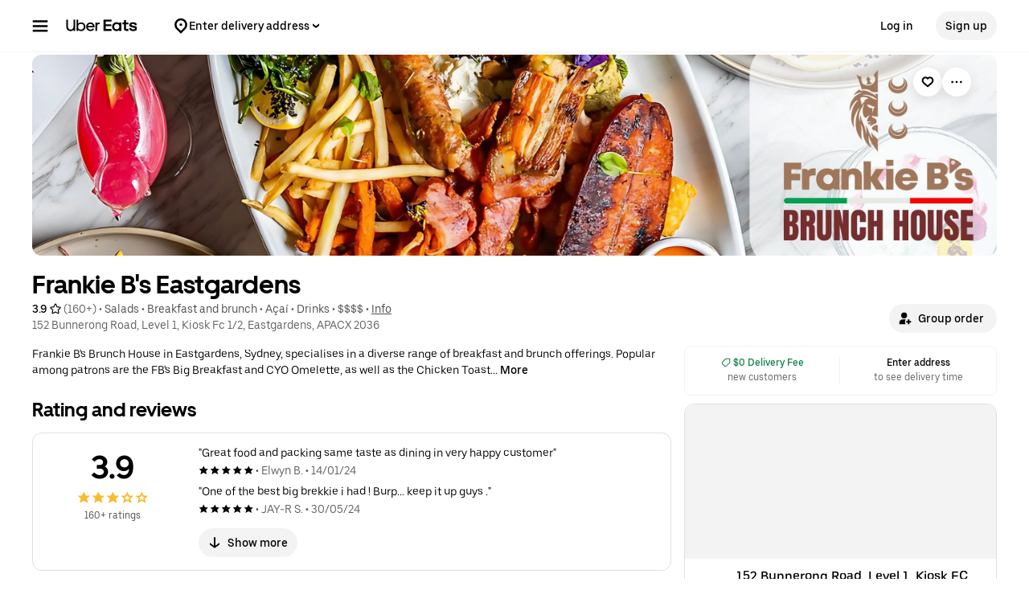

--- FILE ---
content_type: text/html; charset=utf-8
request_url: https://www.google.com/recaptcha/api2/anchor?ar=1&k=6LcP8akUAAAAAMkn2Bo434JdPoTEQpSk2lHODhi0&co=aHR0cHM6Ly93d3cudWJlcmVhdHMuY29tOjQ0Mw..&hl=en&v=PoyoqOPhxBO7pBk68S4YbpHZ&size=invisible&anchor-ms=20000&execute-ms=30000&cb=cru5odrecn1k
body_size: 48501
content:
<!DOCTYPE HTML><html dir="ltr" lang="en"><head><meta http-equiv="Content-Type" content="text/html; charset=UTF-8">
<meta http-equiv="X-UA-Compatible" content="IE=edge">
<title>reCAPTCHA</title>
<style type="text/css">
/* cyrillic-ext */
@font-face {
  font-family: 'Roboto';
  font-style: normal;
  font-weight: 400;
  font-stretch: 100%;
  src: url(//fonts.gstatic.com/s/roboto/v48/KFO7CnqEu92Fr1ME7kSn66aGLdTylUAMa3GUBHMdazTgWw.woff2) format('woff2');
  unicode-range: U+0460-052F, U+1C80-1C8A, U+20B4, U+2DE0-2DFF, U+A640-A69F, U+FE2E-FE2F;
}
/* cyrillic */
@font-face {
  font-family: 'Roboto';
  font-style: normal;
  font-weight: 400;
  font-stretch: 100%;
  src: url(//fonts.gstatic.com/s/roboto/v48/KFO7CnqEu92Fr1ME7kSn66aGLdTylUAMa3iUBHMdazTgWw.woff2) format('woff2');
  unicode-range: U+0301, U+0400-045F, U+0490-0491, U+04B0-04B1, U+2116;
}
/* greek-ext */
@font-face {
  font-family: 'Roboto';
  font-style: normal;
  font-weight: 400;
  font-stretch: 100%;
  src: url(//fonts.gstatic.com/s/roboto/v48/KFO7CnqEu92Fr1ME7kSn66aGLdTylUAMa3CUBHMdazTgWw.woff2) format('woff2');
  unicode-range: U+1F00-1FFF;
}
/* greek */
@font-face {
  font-family: 'Roboto';
  font-style: normal;
  font-weight: 400;
  font-stretch: 100%;
  src: url(//fonts.gstatic.com/s/roboto/v48/KFO7CnqEu92Fr1ME7kSn66aGLdTylUAMa3-UBHMdazTgWw.woff2) format('woff2');
  unicode-range: U+0370-0377, U+037A-037F, U+0384-038A, U+038C, U+038E-03A1, U+03A3-03FF;
}
/* math */
@font-face {
  font-family: 'Roboto';
  font-style: normal;
  font-weight: 400;
  font-stretch: 100%;
  src: url(//fonts.gstatic.com/s/roboto/v48/KFO7CnqEu92Fr1ME7kSn66aGLdTylUAMawCUBHMdazTgWw.woff2) format('woff2');
  unicode-range: U+0302-0303, U+0305, U+0307-0308, U+0310, U+0312, U+0315, U+031A, U+0326-0327, U+032C, U+032F-0330, U+0332-0333, U+0338, U+033A, U+0346, U+034D, U+0391-03A1, U+03A3-03A9, U+03B1-03C9, U+03D1, U+03D5-03D6, U+03F0-03F1, U+03F4-03F5, U+2016-2017, U+2034-2038, U+203C, U+2040, U+2043, U+2047, U+2050, U+2057, U+205F, U+2070-2071, U+2074-208E, U+2090-209C, U+20D0-20DC, U+20E1, U+20E5-20EF, U+2100-2112, U+2114-2115, U+2117-2121, U+2123-214F, U+2190, U+2192, U+2194-21AE, U+21B0-21E5, U+21F1-21F2, U+21F4-2211, U+2213-2214, U+2216-22FF, U+2308-230B, U+2310, U+2319, U+231C-2321, U+2336-237A, U+237C, U+2395, U+239B-23B7, U+23D0, U+23DC-23E1, U+2474-2475, U+25AF, U+25B3, U+25B7, U+25BD, U+25C1, U+25CA, U+25CC, U+25FB, U+266D-266F, U+27C0-27FF, U+2900-2AFF, U+2B0E-2B11, U+2B30-2B4C, U+2BFE, U+3030, U+FF5B, U+FF5D, U+1D400-1D7FF, U+1EE00-1EEFF;
}
/* symbols */
@font-face {
  font-family: 'Roboto';
  font-style: normal;
  font-weight: 400;
  font-stretch: 100%;
  src: url(//fonts.gstatic.com/s/roboto/v48/KFO7CnqEu92Fr1ME7kSn66aGLdTylUAMaxKUBHMdazTgWw.woff2) format('woff2');
  unicode-range: U+0001-000C, U+000E-001F, U+007F-009F, U+20DD-20E0, U+20E2-20E4, U+2150-218F, U+2190, U+2192, U+2194-2199, U+21AF, U+21E6-21F0, U+21F3, U+2218-2219, U+2299, U+22C4-22C6, U+2300-243F, U+2440-244A, U+2460-24FF, U+25A0-27BF, U+2800-28FF, U+2921-2922, U+2981, U+29BF, U+29EB, U+2B00-2BFF, U+4DC0-4DFF, U+FFF9-FFFB, U+10140-1018E, U+10190-1019C, U+101A0, U+101D0-101FD, U+102E0-102FB, U+10E60-10E7E, U+1D2C0-1D2D3, U+1D2E0-1D37F, U+1F000-1F0FF, U+1F100-1F1AD, U+1F1E6-1F1FF, U+1F30D-1F30F, U+1F315, U+1F31C, U+1F31E, U+1F320-1F32C, U+1F336, U+1F378, U+1F37D, U+1F382, U+1F393-1F39F, U+1F3A7-1F3A8, U+1F3AC-1F3AF, U+1F3C2, U+1F3C4-1F3C6, U+1F3CA-1F3CE, U+1F3D4-1F3E0, U+1F3ED, U+1F3F1-1F3F3, U+1F3F5-1F3F7, U+1F408, U+1F415, U+1F41F, U+1F426, U+1F43F, U+1F441-1F442, U+1F444, U+1F446-1F449, U+1F44C-1F44E, U+1F453, U+1F46A, U+1F47D, U+1F4A3, U+1F4B0, U+1F4B3, U+1F4B9, U+1F4BB, U+1F4BF, U+1F4C8-1F4CB, U+1F4D6, U+1F4DA, U+1F4DF, U+1F4E3-1F4E6, U+1F4EA-1F4ED, U+1F4F7, U+1F4F9-1F4FB, U+1F4FD-1F4FE, U+1F503, U+1F507-1F50B, U+1F50D, U+1F512-1F513, U+1F53E-1F54A, U+1F54F-1F5FA, U+1F610, U+1F650-1F67F, U+1F687, U+1F68D, U+1F691, U+1F694, U+1F698, U+1F6AD, U+1F6B2, U+1F6B9-1F6BA, U+1F6BC, U+1F6C6-1F6CF, U+1F6D3-1F6D7, U+1F6E0-1F6EA, U+1F6F0-1F6F3, U+1F6F7-1F6FC, U+1F700-1F7FF, U+1F800-1F80B, U+1F810-1F847, U+1F850-1F859, U+1F860-1F887, U+1F890-1F8AD, U+1F8B0-1F8BB, U+1F8C0-1F8C1, U+1F900-1F90B, U+1F93B, U+1F946, U+1F984, U+1F996, U+1F9E9, U+1FA00-1FA6F, U+1FA70-1FA7C, U+1FA80-1FA89, U+1FA8F-1FAC6, U+1FACE-1FADC, U+1FADF-1FAE9, U+1FAF0-1FAF8, U+1FB00-1FBFF;
}
/* vietnamese */
@font-face {
  font-family: 'Roboto';
  font-style: normal;
  font-weight: 400;
  font-stretch: 100%;
  src: url(//fonts.gstatic.com/s/roboto/v48/KFO7CnqEu92Fr1ME7kSn66aGLdTylUAMa3OUBHMdazTgWw.woff2) format('woff2');
  unicode-range: U+0102-0103, U+0110-0111, U+0128-0129, U+0168-0169, U+01A0-01A1, U+01AF-01B0, U+0300-0301, U+0303-0304, U+0308-0309, U+0323, U+0329, U+1EA0-1EF9, U+20AB;
}
/* latin-ext */
@font-face {
  font-family: 'Roboto';
  font-style: normal;
  font-weight: 400;
  font-stretch: 100%;
  src: url(//fonts.gstatic.com/s/roboto/v48/KFO7CnqEu92Fr1ME7kSn66aGLdTylUAMa3KUBHMdazTgWw.woff2) format('woff2');
  unicode-range: U+0100-02BA, U+02BD-02C5, U+02C7-02CC, U+02CE-02D7, U+02DD-02FF, U+0304, U+0308, U+0329, U+1D00-1DBF, U+1E00-1E9F, U+1EF2-1EFF, U+2020, U+20A0-20AB, U+20AD-20C0, U+2113, U+2C60-2C7F, U+A720-A7FF;
}
/* latin */
@font-face {
  font-family: 'Roboto';
  font-style: normal;
  font-weight: 400;
  font-stretch: 100%;
  src: url(//fonts.gstatic.com/s/roboto/v48/KFO7CnqEu92Fr1ME7kSn66aGLdTylUAMa3yUBHMdazQ.woff2) format('woff2');
  unicode-range: U+0000-00FF, U+0131, U+0152-0153, U+02BB-02BC, U+02C6, U+02DA, U+02DC, U+0304, U+0308, U+0329, U+2000-206F, U+20AC, U+2122, U+2191, U+2193, U+2212, U+2215, U+FEFF, U+FFFD;
}
/* cyrillic-ext */
@font-face {
  font-family: 'Roboto';
  font-style: normal;
  font-weight: 500;
  font-stretch: 100%;
  src: url(//fonts.gstatic.com/s/roboto/v48/KFO7CnqEu92Fr1ME7kSn66aGLdTylUAMa3GUBHMdazTgWw.woff2) format('woff2');
  unicode-range: U+0460-052F, U+1C80-1C8A, U+20B4, U+2DE0-2DFF, U+A640-A69F, U+FE2E-FE2F;
}
/* cyrillic */
@font-face {
  font-family: 'Roboto';
  font-style: normal;
  font-weight: 500;
  font-stretch: 100%;
  src: url(//fonts.gstatic.com/s/roboto/v48/KFO7CnqEu92Fr1ME7kSn66aGLdTylUAMa3iUBHMdazTgWw.woff2) format('woff2');
  unicode-range: U+0301, U+0400-045F, U+0490-0491, U+04B0-04B1, U+2116;
}
/* greek-ext */
@font-face {
  font-family: 'Roboto';
  font-style: normal;
  font-weight: 500;
  font-stretch: 100%;
  src: url(//fonts.gstatic.com/s/roboto/v48/KFO7CnqEu92Fr1ME7kSn66aGLdTylUAMa3CUBHMdazTgWw.woff2) format('woff2');
  unicode-range: U+1F00-1FFF;
}
/* greek */
@font-face {
  font-family: 'Roboto';
  font-style: normal;
  font-weight: 500;
  font-stretch: 100%;
  src: url(//fonts.gstatic.com/s/roboto/v48/KFO7CnqEu92Fr1ME7kSn66aGLdTylUAMa3-UBHMdazTgWw.woff2) format('woff2');
  unicode-range: U+0370-0377, U+037A-037F, U+0384-038A, U+038C, U+038E-03A1, U+03A3-03FF;
}
/* math */
@font-face {
  font-family: 'Roboto';
  font-style: normal;
  font-weight: 500;
  font-stretch: 100%;
  src: url(//fonts.gstatic.com/s/roboto/v48/KFO7CnqEu92Fr1ME7kSn66aGLdTylUAMawCUBHMdazTgWw.woff2) format('woff2');
  unicode-range: U+0302-0303, U+0305, U+0307-0308, U+0310, U+0312, U+0315, U+031A, U+0326-0327, U+032C, U+032F-0330, U+0332-0333, U+0338, U+033A, U+0346, U+034D, U+0391-03A1, U+03A3-03A9, U+03B1-03C9, U+03D1, U+03D5-03D6, U+03F0-03F1, U+03F4-03F5, U+2016-2017, U+2034-2038, U+203C, U+2040, U+2043, U+2047, U+2050, U+2057, U+205F, U+2070-2071, U+2074-208E, U+2090-209C, U+20D0-20DC, U+20E1, U+20E5-20EF, U+2100-2112, U+2114-2115, U+2117-2121, U+2123-214F, U+2190, U+2192, U+2194-21AE, U+21B0-21E5, U+21F1-21F2, U+21F4-2211, U+2213-2214, U+2216-22FF, U+2308-230B, U+2310, U+2319, U+231C-2321, U+2336-237A, U+237C, U+2395, U+239B-23B7, U+23D0, U+23DC-23E1, U+2474-2475, U+25AF, U+25B3, U+25B7, U+25BD, U+25C1, U+25CA, U+25CC, U+25FB, U+266D-266F, U+27C0-27FF, U+2900-2AFF, U+2B0E-2B11, U+2B30-2B4C, U+2BFE, U+3030, U+FF5B, U+FF5D, U+1D400-1D7FF, U+1EE00-1EEFF;
}
/* symbols */
@font-face {
  font-family: 'Roboto';
  font-style: normal;
  font-weight: 500;
  font-stretch: 100%;
  src: url(//fonts.gstatic.com/s/roboto/v48/KFO7CnqEu92Fr1ME7kSn66aGLdTylUAMaxKUBHMdazTgWw.woff2) format('woff2');
  unicode-range: U+0001-000C, U+000E-001F, U+007F-009F, U+20DD-20E0, U+20E2-20E4, U+2150-218F, U+2190, U+2192, U+2194-2199, U+21AF, U+21E6-21F0, U+21F3, U+2218-2219, U+2299, U+22C4-22C6, U+2300-243F, U+2440-244A, U+2460-24FF, U+25A0-27BF, U+2800-28FF, U+2921-2922, U+2981, U+29BF, U+29EB, U+2B00-2BFF, U+4DC0-4DFF, U+FFF9-FFFB, U+10140-1018E, U+10190-1019C, U+101A0, U+101D0-101FD, U+102E0-102FB, U+10E60-10E7E, U+1D2C0-1D2D3, U+1D2E0-1D37F, U+1F000-1F0FF, U+1F100-1F1AD, U+1F1E6-1F1FF, U+1F30D-1F30F, U+1F315, U+1F31C, U+1F31E, U+1F320-1F32C, U+1F336, U+1F378, U+1F37D, U+1F382, U+1F393-1F39F, U+1F3A7-1F3A8, U+1F3AC-1F3AF, U+1F3C2, U+1F3C4-1F3C6, U+1F3CA-1F3CE, U+1F3D4-1F3E0, U+1F3ED, U+1F3F1-1F3F3, U+1F3F5-1F3F7, U+1F408, U+1F415, U+1F41F, U+1F426, U+1F43F, U+1F441-1F442, U+1F444, U+1F446-1F449, U+1F44C-1F44E, U+1F453, U+1F46A, U+1F47D, U+1F4A3, U+1F4B0, U+1F4B3, U+1F4B9, U+1F4BB, U+1F4BF, U+1F4C8-1F4CB, U+1F4D6, U+1F4DA, U+1F4DF, U+1F4E3-1F4E6, U+1F4EA-1F4ED, U+1F4F7, U+1F4F9-1F4FB, U+1F4FD-1F4FE, U+1F503, U+1F507-1F50B, U+1F50D, U+1F512-1F513, U+1F53E-1F54A, U+1F54F-1F5FA, U+1F610, U+1F650-1F67F, U+1F687, U+1F68D, U+1F691, U+1F694, U+1F698, U+1F6AD, U+1F6B2, U+1F6B9-1F6BA, U+1F6BC, U+1F6C6-1F6CF, U+1F6D3-1F6D7, U+1F6E0-1F6EA, U+1F6F0-1F6F3, U+1F6F7-1F6FC, U+1F700-1F7FF, U+1F800-1F80B, U+1F810-1F847, U+1F850-1F859, U+1F860-1F887, U+1F890-1F8AD, U+1F8B0-1F8BB, U+1F8C0-1F8C1, U+1F900-1F90B, U+1F93B, U+1F946, U+1F984, U+1F996, U+1F9E9, U+1FA00-1FA6F, U+1FA70-1FA7C, U+1FA80-1FA89, U+1FA8F-1FAC6, U+1FACE-1FADC, U+1FADF-1FAE9, U+1FAF0-1FAF8, U+1FB00-1FBFF;
}
/* vietnamese */
@font-face {
  font-family: 'Roboto';
  font-style: normal;
  font-weight: 500;
  font-stretch: 100%;
  src: url(//fonts.gstatic.com/s/roboto/v48/KFO7CnqEu92Fr1ME7kSn66aGLdTylUAMa3OUBHMdazTgWw.woff2) format('woff2');
  unicode-range: U+0102-0103, U+0110-0111, U+0128-0129, U+0168-0169, U+01A0-01A1, U+01AF-01B0, U+0300-0301, U+0303-0304, U+0308-0309, U+0323, U+0329, U+1EA0-1EF9, U+20AB;
}
/* latin-ext */
@font-face {
  font-family: 'Roboto';
  font-style: normal;
  font-weight: 500;
  font-stretch: 100%;
  src: url(//fonts.gstatic.com/s/roboto/v48/KFO7CnqEu92Fr1ME7kSn66aGLdTylUAMa3KUBHMdazTgWw.woff2) format('woff2');
  unicode-range: U+0100-02BA, U+02BD-02C5, U+02C7-02CC, U+02CE-02D7, U+02DD-02FF, U+0304, U+0308, U+0329, U+1D00-1DBF, U+1E00-1E9F, U+1EF2-1EFF, U+2020, U+20A0-20AB, U+20AD-20C0, U+2113, U+2C60-2C7F, U+A720-A7FF;
}
/* latin */
@font-face {
  font-family: 'Roboto';
  font-style: normal;
  font-weight: 500;
  font-stretch: 100%;
  src: url(//fonts.gstatic.com/s/roboto/v48/KFO7CnqEu92Fr1ME7kSn66aGLdTylUAMa3yUBHMdazQ.woff2) format('woff2');
  unicode-range: U+0000-00FF, U+0131, U+0152-0153, U+02BB-02BC, U+02C6, U+02DA, U+02DC, U+0304, U+0308, U+0329, U+2000-206F, U+20AC, U+2122, U+2191, U+2193, U+2212, U+2215, U+FEFF, U+FFFD;
}
/* cyrillic-ext */
@font-face {
  font-family: 'Roboto';
  font-style: normal;
  font-weight: 900;
  font-stretch: 100%;
  src: url(//fonts.gstatic.com/s/roboto/v48/KFO7CnqEu92Fr1ME7kSn66aGLdTylUAMa3GUBHMdazTgWw.woff2) format('woff2');
  unicode-range: U+0460-052F, U+1C80-1C8A, U+20B4, U+2DE0-2DFF, U+A640-A69F, U+FE2E-FE2F;
}
/* cyrillic */
@font-face {
  font-family: 'Roboto';
  font-style: normal;
  font-weight: 900;
  font-stretch: 100%;
  src: url(//fonts.gstatic.com/s/roboto/v48/KFO7CnqEu92Fr1ME7kSn66aGLdTylUAMa3iUBHMdazTgWw.woff2) format('woff2');
  unicode-range: U+0301, U+0400-045F, U+0490-0491, U+04B0-04B1, U+2116;
}
/* greek-ext */
@font-face {
  font-family: 'Roboto';
  font-style: normal;
  font-weight: 900;
  font-stretch: 100%;
  src: url(//fonts.gstatic.com/s/roboto/v48/KFO7CnqEu92Fr1ME7kSn66aGLdTylUAMa3CUBHMdazTgWw.woff2) format('woff2');
  unicode-range: U+1F00-1FFF;
}
/* greek */
@font-face {
  font-family: 'Roboto';
  font-style: normal;
  font-weight: 900;
  font-stretch: 100%;
  src: url(//fonts.gstatic.com/s/roboto/v48/KFO7CnqEu92Fr1ME7kSn66aGLdTylUAMa3-UBHMdazTgWw.woff2) format('woff2');
  unicode-range: U+0370-0377, U+037A-037F, U+0384-038A, U+038C, U+038E-03A1, U+03A3-03FF;
}
/* math */
@font-face {
  font-family: 'Roboto';
  font-style: normal;
  font-weight: 900;
  font-stretch: 100%;
  src: url(//fonts.gstatic.com/s/roboto/v48/KFO7CnqEu92Fr1ME7kSn66aGLdTylUAMawCUBHMdazTgWw.woff2) format('woff2');
  unicode-range: U+0302-0303, U+0305, U+0307-0308, U+0310, U+0312, U+0315, U+031A, U+0326-0327, U+032C, U+032F-0330, U+0332-0333, U+0338, U+033A, U+0346, U+034D, U+0391-03A1, U+03A3-03A9, U+03B1-03C9, U+03D1, U+03D5-03D6, U+03F0-03F1, U+03F4-03F5, U+2016-2017, U+2034-2038, U+203C, U+2040, U+2043, U+2047, U+2050, U+2057, U+205F, U+2070-2071, U+2074-208E, U+2090-209C, U+20D0-20DC, U+20E1, U+20E5-20EF, U+2100-2112, U+2114-2115, U+2117-2121, U+2123-214F, U+2190, U+2192, U+2194-21AE, U+21B0-21E5, U+21F1-21F2, U+21F4-2211, U+2213-2214, U+2216-22FF, U+2308-230B, U+2310, U+2319, U+231C-2321, U+2336-237A, U+237C, U+2395, U+239B-23B7, U+23D0, U+23DC-23E1, U+2474-2475, U+25AF, U+25B3, U+25B7, U+25BD, U+25C1, U+25CA, U+25CC, U+25FB, U+266D-266F, U+27C0-27FF, U+2900-2AFF, U+2B0E-2B11, U+2B30-2B4C, U+2BFE, U+3030, U+FF5B, U+FF5D, U+1D400-1D7FF, U+1EE00-1EEFF;
}
/* symbols */
@font-face {
  font-family: 'Roboto';
  font-style: normal;
  font-weight: 900;
  font-stretch: 100%;
  src: url(//fonts.gstatic.com/s/roboto/v48/KFO7CnqEu92Fr1ME7kSn66aGLdTylUAMaxKUBHMdazTgWw.woff2) format('woff2');
  unicode-range: U+0001-000C, U+000E-001F, U+007F-009F, U+20DD-20E0, U+20E2-20E4, U+2150-218F, U+2190, U+2192, U+2194-2199, U+21AF, U+21E6-21F0, U+21F3, U+2218-2219, U+2299, U+22C4-22C6, U+2300-243F, U+2440-244A, U+2460-24FF, U+25A0-27BF, U+2800-28FF, U+2921-2922, U+2981, U+29BF, U+29EB, U+2B00-2BFF, U+4DC0-4DFF, U+FFF9-FFFB, U+10140-1018E, U+10190-1019C, U+101A0, U+101D0-101FD, U+102E0-102FB, U+10E60-10E7E, U+1D2C0-1D2D3, U+1D2E0-1D37F, U+1F000-1F0FF, U+1F100-1F1AD, U+1F1E6-1F1FF, U+1F30D-1F30F, U+1F315, U+1F31C, U+1F31E, U+1F320-1F32C, U+1F336, U+1F378, U+1F37D, U+1F382, U+1F393-1F39F, U+1F3A7-1F3A8, U+1F3AC-1F3AF, U+1F3C2, U+1F3C4-1F3C6, U+1F3CA-1F3CE, U+1F3D4-1F3E0, U+1F3ED, U+1F3F1-1F3F3, U+1F3F5-1F3F7, U+1F408, U+1F415, U+1F41F, U+1F426, U+1F43F, U+1F441-1F442, U+1F444, U+1F446-1F449, U+1F44C-1F44E, U+1F453, U+1F46A, U+1F47D, U+1F4A3, U+1F4B0, U+1F4B3, U+1F4B9, U+1F4BB, U+1F4BF, U+1F4C8-1F4CB, U+1F4D6, U+1F4DA, U+1F4DF, U+1F4E3-1F4E6, U+1F4EA-1F4ED, U+1F4F7, U+1F4F9-1F4FB, U+1F4FD-1F4FE, U+1F503, U+1F507-1F50B, U+1F50D, U+1F512-1F513, U+1F53E-1F54A, U+1F54F-1F5FA, U+1F610, U+1F650-1F67F, U+1F687, U+1F68D, U+1F691, U+1F694, U+1F698, U+1F6AD, U+1F6B2, U+1F6B9-1F6BA, U+1F6BC, U+1F6C6-1F6CF, U+1F6D3-1F6D7, U+1F6E0-1F6EA, U+1F6F0-1F6F3, U+1F6F7-1F6FC, U+1F700-1F7FF, U+1F800-1F80B, U+1F810-1F847, U+1F850-1F859, U+1F860-1F887, U+1F890-1F8AD, U+1F8B0-1F8BB, U+1F8C0-1F8C1, U+1F900-1F90B, U+1F93B, U+1F946, U+1F984, U+1F996, U+1F9E9, U+1FA00-1FA6F, U+1FA70-1FA7C, U+1FA80-1FA89, U+1FA8F-1FAC6, U+1FACE-1FADC, U+1FADF-1FAE9, U+1FAF0-1FAF8, U+1FB00-1FBFF;
}
/* vietnamese */
@font-face {
  font-family: 'Roboto';
  font-style: normal;
  font-weight: 900;
  font-stretch: 100%;
  src: url(//fonts.gstatic.com/s/roboto/v48/KFO7CnqEu92Fr1ME7kSn66aGLdTylUAMa3OUBHMdazTgWw.woff2) format('woff2');
  unicode-range: U+0102-0103, U+0110-0111, U+0128-0129, U+0168-0169, U+01A0-01A1, U+01AF-01B0, U+0300-0301, U+0303-0304, U+0308-0309, U+0323, U+0329, U+1EA0-1EF9, U+20AB;
}
/* latin-ext */
@font-face {
  font-family: 'Roboto';
  font-style: normal;
  font-weight: 900;
  font-stretch: 100%;
  src: url(//fonts.gstatic.com/s/roboto/v48/KFO7CnqEu92Fr1ME7kSn66aGLdTylUAMa3KUBHMdazTgWw.woff2) format('woff2');
  unicode-range: U+0100-02BA, U+02BD-02C5, U+02C7-02CC, U+02CE-02D7, U+02DD-02FF, U+0304, U+0308, U+0329, U+1D00-1DBF, U+1E00-1E9F, U+1EF2-1EFF, U+2020, U+20A0-20AB, U+20AD-20C0, U+2113, U+2C60-2C7F, U+A720-A7FF;
}
/* latin */
@font-face {
  font-family: 'Roboto';
  font-style: normal;
  font-weight: 900;
  font-stretch: 100%;
  src: url(//fonts.gstatic.com/s/roboto/v48/KFO7CnqEu92Fr1ME7kSn66aGLdTylUAMa3yUBHMdazQ.woff2) format('woff2');
  unicode-range: U+0000-00FF, U+0131, U+0152-0153, U+02BB-02BC, U+02C6, U+02DA, U+02DC, U+0304, U+0308, U+0329, U+2000-206F, U+20AC, U+2122, U+2191, U+2193, U+2212, U+2215, U+FEFF, U+FFFD;
}

</style>
<link rel="stylesheet" type="text/css" href="https://www.gstatic.com/recaptcha/releases/PoyoqOPhxBO7pBk68S4YbpHZ/styles__ltr.css">
<script nonce="UlW4i9G8Sb59aOmAnUXDcw" type="text/javascript">window['__recaptcha_api'] = 'https://www.google.com/recaptcha/api2/';</script>
<script type="text/javascript" src="https://www.gstatic.com/recaptcha/releases/PoyoqOPhxBO7pBk68S4YbpHZ/recaptcha__en.js" nonce="UlW4i9G8Sb59aOmAnUXDcw">
      
    </script></head>
<body><div id="rc-anchor-alert" class="rc-anchor-alert"></div>
<input type="hidden" id="recaptcha-token" value="[base64]">
<script type="text/javascript" nonce="UlW4i9G8Sb59aOmAnUXDcw">
      recaptcha.anchor.Main.init("[\x22ainput\x22,[\x22bgdata\x22,\x22\x22,\[base64]/[base64]/bmV3IFpbdF0obVswXSk6Sz09Mj9uZXcgWlt0XShtWzBdLG1bMV0pOks9PTM/bmV3IFpbdF0obVswXSxtWzFdLG1bMl0pOks9PTQ/[base64]/[base64]/[base64]/[base64]/[base64]/[base64]/[base64]/[base64]/[base64]/[base64]/[base64]/[base64]/[base64]/[base64]\\u003d\\u003d\x22,\[base64]\x22,\x22wr82dcK5XQ/Cl0LCi8OXwqJgRcK/BEfCmznDmsOfw73DrsKdUxrCicKRGwDCmm4HeMOewrPDrcKyw5QQN21vdEPCo8KCw7g2fMOtB13DkcKPcEzCkcOdw6FoccKtA8KiXsKqPsKfwqBBwpDCtAo/wrtPw5DDtQhKwq7CinoTwp/DrGdOB8Orwqh0w7PDkEjCkmYrwqTCh8ORw6DChcKMw5hgBX13dl3Coh5tScK1aEbDmMKTXSloa8O/wrcBARouacO8w7nDsQbDssOPWMODeMOuBcKiw5JAZzk6XiQregp5wrnDo2UXEi13w6Jww5g+w6rDizN/TiRAFmXCh8KPw7NYTTYnGMOSwrDDqDzDqcOwLWzDuzNrAydfwprCoBQ4wrYDeUfCmcOpwoPCoirCkBnDgycTw7LDlsKSw5ohw75GWVTCrcKaw4nDj8OwT8OGHsOVwo1fw4g4TT7DksKJwqnCiDAaW2bCrsOob8K6w6RbwprCjVBJMcOuIsK5X2fCnkIiAn/DqnXDocOjwpUhQMKtVMKYw4F6F8KOIcO9w6/ClUPCkcO9w5QrfMOlcx0uKsOIw6fCp8Ovw6XCnUNYw5Vlwo3Cj1gQKDxPw5nCgizDlWsNZAAuKhlfw6jDjRZxHxJaU8K2w7gsw5HCi8OKTcOawq9YNMK5OsKQfHlgw7HDrwXDjsK/wpbCv2fDvl/DihoLaDQHewAOR8KuwrZlwrtGIzA1w6TCrQ97w63CiV9DwpAPLUjClUY6w63Cl8Kqw7tCD3fCq0/Ds8KNGMK5wrDDjEUvIMK2wpnDrMK1I1I1wo3CoMOzZ8OVwo7Dph7DkF02fMK4wrXDmcO/YMKWwqdVw4UcAV/CtsKkNCZ8KiTCt0TDnsKsw4TCmcOtw6jCo8OwZMKUwoHDphTDsDTDm2IQwpDDscKtT8KrEcKeP2kdwrMVwro6eAbDuAl4w6HCoDfCl3p2wobDjTnDnUZUw5jDiGUOw4w7w67DrBrCsiQ/w7rConpjI1ptcX/DsiErLcO0TFXCmsOKW8OcwqdEDcK9wrbCnsOAw6TCkD/CnngsFiIaDGc/w6jDmStbWAHCu2hUwo7CuMOiw6ZMA8O/[base64]/CskAcwpAVw5xSw6FMEsODATtcw5TCg8KNw47CrWbCtiPClU/Cp0vClzgifMOmDWV8EcKYw7/[base64]/wqzCssK4wprCrsOReHrDvcOWfFnDqCVsOE9iwoYkwrMhw5/[base64]/[base64]/[base64]/DhlzDkMOXwqTCg8KBQsKAw6PCjDrClsKYw4hdwpkHMwDDrCAzwoVXwq0YPnx4wpLCgcKLPMOgbHjDsWMUwp/DjMOvw5LDhkNuw5TDu8KodMKrWBh3ax/DjFkCT8K/wovDh2IKKVh0UyvChWrDnTo3woY3HWLDrRbDi2J/OsOKw4LCs0TDssO7a19rw45hd0FFw73DlMOlw5Agwp0cw7tGwo/Dq1E5blLCgGU/aMK1O8KBwrHDhhfDgi/DoQoZSsK0woknBgXCuMOxwrDCpxTCu8O+w4nDs0dTDATDnxjDusKHwoZ6w6nCjWlww6LDmkN8w57DjkssEcKVf8KlLMK2wotbw5HDlMOLNDzDqzDDlSzCs0bDtU7DtFrCoAfCnsKAMsKsYcK2MMKOZljCvTtlw6rCmGQEE28/cybDo2PChB/CjsOVaG5qw75cwolBw4XDgMOUeUA3w7PCq8Omwp3Di8KPwpDDmMO5YgHCuD8NDsKqwpXDrkwuwrBfYGDCqSBOwqnCusKgXj/CmMKNZsKDw5rDljE0KcOFwqPChTFYK8O6w7sew6xgwrTDnVrDg2d0NsOxw70ww44Ow6greMOMUzbDusKQw5oKWMO2T8KkEm/[base64]/DjgDDu8O5wqTDqcOow6nCnsK+w5dTGcKJMgTCmcO9BMKRWcKDwrwbw6DDgG88woLDjnB8w6/CjnNwUFPDjxjDtsK3w7/Dm8O1w7VoKgNow47CicK7XMK1w5YawrjCqcKzw4/DnMK3csOWwrzCjUsNw78AQi8jw78id8O/cxsKw5EbwqDCtmUZw5zCqcKyFyMCahnCkgXClcOXw4vCv8KzwqdXLVBJwoLDkDvChMKUe35gw4fCtMKKw6QDG18Kw4TDrUfCgsKcwrl2WsKTbMOewqPCq1bCo8ODwqF8wqg9DcOawpYcQcK1w4fCqsKnwq/CmErCn8KywqFJwqBSwo1HQsOvw6hVwojCkh1YA3bDsMOGwocTWTsDw7XCug7ClsKDw7Erw5jDhRnDnR1Ma0/Dv3XDhXo1GBnDkGjCvsKBwoPCnsKpw4kEYsOoVcOJw7TDvx7CllvCihvDuwnDh1bDqMOAw6FDw5Few4wvPRfCkMOIw4DDiMKCw53Do2XDi8Kww6kTAigwwrt9w4sEQgDCjMObw5QHw6dkbTvDqsKhQ8KLT1srwoB4KAnCvMKhwpnDrMOvR2/CuSXCvcOtdsKpDcKow5DCosOPDQZiwpXCucKzLMKhGjnDj2nCv8O3w4AUOTzCnyzDscOQw4rDlWIZQsO1w4Qcw58jwqoNREsQO0s0wpzDhDtbUMKuwrJNw5hWw6nCo8OZw7LCiHdswosHwoJgdExQw7oBwrAWw7/DjTEbwqbCiMOgwqQjRcODbMKxwqk2wovDkSzDqMOmwqXDvcKgwrURQsOvw6geL8OBwqbDhsOXwr9DdsKmw7ddwrrCkjHCl8OCwqZDIcKOQ1Rcwp/[base64]/Dpz5LW2HCnQd5IsKcb0PClAnDkXDCjsKKV8O+w4nCncOtVcOpX2fCjMKVwqI/w61LVcOnwq/CuxnCicKiMxZpwrgMwqjCrDHDqgLChzZcwqZaE0zCqMOZwoLCt8KWccOKw6XCsx7DoBB/[base64]/[base64]/CrhwCSgbDg3DCtGHDpcOWI8OqwoYeTwrCszvDiQfCuD/DpmY1wrIPwoJLw5/Ckg7DmiTCu8OYWWnCgFvCrMK2ZcKgGwRYN2XDmGkcwqDCksKXwrXCmMODwpDDiznDn1/DiEvCkiDDosOTB8KFwpx3wqFHeGBqwo7CpW9ZwrsaCkRRw71uAsOWAS3CuFxswqskQsKRDsKtwqYxw6rDp8OoVMOfA8O6I1Uaw7/CkcKDbQtof8ODwqk+wrzCvAzDhUDCosKFwpIfUiEhX2UpwrBQw7Y2w4hqwqFiM1FROW7Cmlg1w4BjwqFVw5LCrcOjw5HDuSvChcK/ID3DnRbDiMK8woR8wrdNHCTCqMKWRyBjax9TEB7DlmVbw5PDjcOVF8KeU8KdURhyw6AHwoPCusO3wpF/OMO3wrhkQcOCw5cnw6kPATEiwo/[base64]/Y8Oow4rDicO7w4LDrcOSfsOUwoHDocOfw5nDsxFoTsO4dTXDhMOQw5Asw4/Du8O0DcKNZx3CgVHCmWxew6jCiMKFwqJ9NHd4GcOCLGHCksO8wrzDmHlpecODSSzDhi4bw6DCmcOEYBDDvy0Fw43CiFrCoytZOmrCiA5yLwAIFsK7w6XDmDzCi8KxQGlCwo46woLCmxJdGMOYYl/DiSsFwrTCgFs3HMOtw5vCnn1vL27CpsKEbzkRIzrCv35WwqBVw4osb39Hw7wJDsOHIsOlCXcXFlYIw7zDksKlFFjDojxZUibChiRpb8KlG8OGw4lkQmpzw44ewpzCnD3Cs8Kiwo97bH/DtMKtT3rCuVJ7w4N+LWNNIj8CwozCmsORwqHCn8OOw6XDlnvDhFxXHcO5wp1zaMKeMELDoVR9wp/CrcKOwoXDnsOuw7nDji7CpgrDt8OEwrkEwqzChcOXc2RKdcK5w47DlSzCjTnCiUPCssKLOVZiJ0AMYHFew5otw5dJw6PCq8KRwolRw7DDvW7CpFHDuxQMJcKzTzx7XMOTIsKvwqrCpcKBc0QBw7/DgcKbw49dw6XDtsO5bVjDlcOYdg/DsTodwr8wHcKrYEhawqUvwpgcwqzDkQDCnQdSw57DuMKVw5RjcMO+wr/DoMOAwrbDt1HChzd3cEjCvMK5bVo9wrN+w4xHw6vCuyFlFMKvEGQRb3LCtsKrwo/Cr2NewrVxK3g6XTxPwoUPEW0AwqtQwqkVJD5dwpnCgcKSwqvCpcKxwrNHLsOQwqTCgcKDGCfDkUDCrsOGMcKUeMOHw4LDisK+fiN7aFzCq1x9FMOee8OBWkZ4D1suw6ovwpbClcK/[base64]/DgnDscOPw60Mw5TCn0HCjcOUJsKSH8K7w6rDjcOBw55hw4fCim3ChsKuw77CgHbCosOcK8OEPMOwbwzCrsKfN8KCOEIPwqZbw7vDkFjCjcOYw69rwoAbAkNowrvCucOFwqXDnsKqwr3DlMKqwrcjwoFLJsOQScOLw6/[base64]/CnwfDrjJNa8Kow4pNwrDDvMOIVcO8KH3Dl8OEdsOwdsKGw4vDr8KXGDtRVcOPw6nCk3/Ck3wiwrofT8Knwp/CgMOYGAYQS8OKw5bDo3MPVMKow6XCqW7DgMOpw4o7UGtEwpvDsVvCvMOlw5YNwqbDncKAwrvDoEdwf0XDmMKzdsKdwpTCjsKtwqcQw77Dr8KpdVrDtcKxZDTDgcKKagPChC/CrcOSdx3CmxnDqcOWwp9bFMOBe8KuKMKFKBzDhcO0R8K6G8Ozd8K2wovDhcKFejt3wpXCs8KcVEDCrMOOM8KcD8ONwr5fwoNEUcKCw4rDq8O1a8OuHTTCh0DCtsO2wpcswqp0w6xYw5jCnXXDt3bCoznCtz/[base64]/a30qaTgZT8O+MwnCvkDCrQA9w6JEw4PCp8OxD0c8w5tARcOrwqTClsK4w5jCtcOdwrPDvcOwGsOvwoUIwp/CtGDClMKcYcO4VcOiTCLCnUlRw5c5WMO7wq3DimVewqsYZcKiJQHDuMOnw6J+wrPDknYewrnCihlywp3Dih4nw5olw5lBe3TCnMOSfcOpw4YOwr7ChsO4w7vCglvDhMK0asOdw4vDtMKWfsOSw7jCo2XDpMKWC3/DgEQcXMOTw4TCusK9Az94wqBuwowvFFB6Q8O3wrfDicKtwpPCtF3CrsOhw7RFZQXCqsKuOcKJwoTCsHsiwrjClcKtwrUrKcK0wqFPLMOcIi/DuMK7KxzCnxPCsQ7Dln/DucOjwpsxwovDhWpYDgRWw47DuG/[base64]/DvMO/N8OIGSjDnMO2PhVPGMOHwotsPkTCrVobJ8KUw4LCosOMTcOtwobCoVzDu8O1w6YOwpLDvA7DkMO9wo5dw6gHwr/DgsOuLsKOwpAgwrDCjVvCtBR5w4rDgl/ChyfDusO/CcO0bMKtV0tMwppmwqMAwq/DtAthazUnwq01F8K3P0AywqDCuEAdOCrCvsOMbcO1wolvw7bCn8O3W8O3w47DvsKMZlfDqsKXYcOww6HDr3JRwogCw5DDq8KAW1UKwo3DqRAmw6DDrXLCqFkhclbCocKhw7DCvy5Iw5bDncOIMUdDw4zCsSw3wqnCrHkfw5vDgsOTQ8Knw6Z0w5IRc8O9MhfDkcO/UMO5Yy3DpVgWAXdVA17DnlN/H2/CssO+DFUfw65Awr8uMFErQMOowrTCoVTCkMO/fELCvsKHM2g4wrcVwrU1bMOrXcOdw6ZCwqfCicK+woUHwq5zwp4SJRHCsHTDp8KDC2lZw4/CqjjCksK+w48zMsO2wpfCsVUSJ8KCLVDDtcOHX8ONwqcswqJ6wpx0w7k/YsOHBRlKwrJIw5zDqcOLdHlvw5vDulBFMcKzw6bDlcO/w449EnTDm8KKDMOwGTfClQjDiUrDqsKUMRjCnTDCsGrCp8KlwobCvR4TCFpjdQJBJ8K/[base64]/DtG8Zwp19wpvDj8KORcKxNcKQKsO4w57DvMOzwrZEw4olw7DDlG7CvD45KU95w6oiw5vCmTEiV34aCTogwokdal4MJ8KEwoXCnyfCuDwnL8O6w6wjw5FSwo/[base64]/GsK1wpdfwpI/[base64]/CljzDisKHecKgw5nDijMCajx7w5nDmcOsfnTDu8Kbw5tQXcOmw6YYwoTCgxLCi8OFXgMQPncVG8KfZ3oIw7HCrCfDpinDnEzCt8K/[base64]/ColvDiAROKsOjw5jCnA0qKUNbwq/DnmwmwojDqE8oZkcLDMOLeSsCw4jCoGHCl8K5J8Kmw4HCrEZNwqZSInY1YAnCqMK/wox2wonCksOxYlcWXsKdTl3ColDCqMOWakBXS2bChcKyDSRZRCE3w5EVw5bDrRvDs8OIJMOHZ0jCrsO+NS/Dg8KZJh0/w7XCsF3CisOtwpLDmMKwwqI9w7XDh8O9Ui3DunrDv0wBw5w0wr/CuBUfw47DnGPClRwZw5fDmT4FE8KJw5DDlQ7DgDwTwrQiwovChMKuw64aNltNfMK8WcKDcMOJw6Bzw4vCq8Kbw48xNwcmMcKfMgYRZ3kywpvDjj3CtDxNVB46w4fCpDhBw7bCn1xow5/DtH/Dn8K2J8KYJF4GwqPClcOjwp/[base64]/DmcKQDTs4wosdP8OFFGXDg8KAwoViwpPCvMOBLMOPwo/CtlpFwqHCj8ONwrt9Yjh7wo3DvcKSQAZFYGrDkMOAwrLDnRNzHcKSwqvDq8OMwq3CpcKYHwjDqGvDjsOVT8Oqw6pGLEMOfEbDllRJw6vDk3N+a8O0wpDCrMO4awg5woQdwofDigTDp1gJwo5KGsOHLk1Ow4/Di0bCnBxBZGXCkwoydsKsPMO6wpPDm0sJwqVfb8Oew4HDtMKXPsKxw7XDuMKnw4hEw6QldMKkwr3CpsKZFB8jR8ORb8OgE8OHwqd8AFwCwpFnw7YnLHgCLnfDp0R/KsK4S3EhW2giwpR3e8KLw47Cs8OrBj4+w7hnJcKbGsOywq0Ba0TCuEEneMKpWB7DrsOOPMKTwpVHC8KTw5vDmB4Rw7Abw5BJQMKpNyXCqsOEPcKjwp/Dv8OswrY/S0/CmF3DvBclwpoRw5bCm8K6eWHDgcOvPWnDmcObWMKIZCHCjCk4w5BXwpLCnyEyNcOJKBUEwogGUsKuwrjDoGTClmnDnC7DmcOMwrrDq8K9ZMOeV28yw5hQUhdjasOTY0/CiMKpI8KBw6lGNgnDkyUlY1LDvcKMw69kZMKYTWt5wrY2wr8mw7F1wrjCsyzCocKIDQM5c8OCVcKrccK0XBVMwrLDph0Ww7M1Gy/[base64]/azsCNXoDeMKZcMOxwoEhw788w4lKJMOMGMKSZMO0ChrDvg92w4lDw43CocKQRyRkd8Kiw7MAKkPDoFHCiyXDkxQYMCTCuntpCMKNJ8KrWA/CmMKmwq/CuUnDpcO0w7FCegx9wrRaw5jDsEdhw6zCi1gmcn7DtsOYJz5CwoVdw6YnwpLCig98wq/Dm8KPDiQgMBBww4AEwqTDnw88SMOqdysow6HCnsKSbMOKHFHCvsObIMK8woLDqcOIMjBHZHs8w5jDpT0SwonCssOZwo/[base64]/CosKww4tnw4FJwrlpUMOOecOmw5DDpsO/w6ExB8KIwq9GwrfCsMKzOcKswosVwr4pRGsxMjoIwojCpMK0U8O5w64Mw6HCnsK9G8OQw6fCjRDCsRLDlFMRwrQuL8OJwqzDosKOw4XDliXDtiF+Q8KoZytPw4jDt8KBU8ODw4JEw5lowo7DjGfDo8OFMcO/Vl9IwqtBw4sRR1o0wolSwrzCsSIyw654fcOtwpzDicOKwqlqZMK/VCFVw4UFHcOQw4HDqyrDq0UBAANJwpYOwpnDnsO0w6TDh8KTw5bDkcKsPsOJw6bDoUAwHMKKC8KRwpZvwpnDmMOKIWPDhcODaxLCsMONC8OLNRACw5DCsjjCt3LDgcKkw6TDn8KCcWBmOsOHw4hfanpRwr7DsBAxbMKiw4/CuMKJJkrDrWxORh7ClA/DvcKjwqvCrgDCicOcw5jCs2nDkyPDol4lSsOqCT4xEV7CkRx4cmo4wrfDpMOfVS43fSXClsKbwph2MD1CBgfCr8OHw53DqcKywobCvQjDv8O/w6rClU8kwrDDn8Ohwp3CkcKPSU3DlcKawoVcw40WwrLDocORw7Nfw6h0FSdIC8OvGXLDtyXCgMOmWMOcN8K7w7rDqsO9I8ODw7luJcOEO2zCrxE1w6MCeMK/R8KmV28fw6okFcKvN0DDoMKXV0/DhMO8CcOFRjHDn3F0Mh/CsyLCp3RAJsOPb0d2woDDmVDCh8K4wrcKw6A+wq3Cn8OSwptvSDfCu8OVw7XDsTDDjMO2e8Ocw73DuRvDj03DgcOEw4bDgCdMGsK9OA7CiyDDmsOXw7LCvBIwV0vCiU/[base64]/w5EYw78/wrQ5NcO7w4wcw43DhmDDj1omYAVswr/[base64]/DtcK5b8OKJcOKGcOCwojCh8ORw60CwpfCvQM6w6J8wpA2w7thwrLCmxPCtT3DlMKQwr/Cp2EJwovDi8OwJmVqworDpVTCvwnDhHnDkFVWwpEqw7QJwrcNGTh0OXllcMOaGsKAwrQAw47DtVpIKTU4w6/[base64]/CmCFDI8Kfwq/Cp119w4QZEMKuwoxfOnMofgEeO8KJWSRtdsORwqhXa1Newpxnw7fDvsO5ScOsw6/CtDzDiMK2T8KowqsRM8KGw5BFw4oqY8KXO8OSYXzDu1vCj1vDjsKwSMO+w7tAcsKHwrQGScOwcMObXCXDnsKfPD/ChAzDrMKkWWzCunp1w68qw5fCgcOeGS/DpsKew6diw6PCg1nDoSPCjcKKGA0gfcKbNMKAwqLDpsKUWsOhTitlLHwVwqDCgW/CmcODwpXDr8O5S8KLJgrDkTdWwrjCt8Ovwo7DmcO+ORfDgUINwozDtMKRw4FoJmDCkQoyw4RUwpDDngVnEMO2QRnDtcK4wopfKg98RcOOwolPw7PDksOJwp8Xw4DDg24Xw4lhOsObXsOow5FswrDDhMK6wqrCuURhOS/DiF4qMMOmwrHDjU0kDsOMBMOvwpDCpzoFLifDlsKTOQjCuTkPD8OKw6TDhcK+URLDq3/Cu8O/L8K3E3DDnsO8MMOfwqvDjRtRw67CgsOFfMK9csOIwqDDo3N6bSbDuQ7CgRJsw4cnw5XCucKrB8KWRMKywoBWCjJ1wonCjMKPw7/CssOHwrU5djhFGMOHB8OGwrxPUz5hw6tXw6fDncOYw7IJwp/DpCtwwpLDp2cOw5bDpMKSJSXDs8OOw4EQw53Dt2vDk2HCiMKkwpJswrHCgB3Do8OQw5lUWcOOfi/DqsKzw5wZKsKiYsO7wptmwrQyAcOtwolpw71aDR7DswI4wo9OUzrCqhBzGibCjhXCnkoBwr4Fw4vCgXZ4XsOfdsKUNTvCmMOHwoTCjVJ/wqTDmcOAWcOwJ8Kuc11QwoHCp8KmMcKVw4IJwoUFwp3DnzzDt08CbwAJQsOIw4ATKcOaw6nCi8KAw4klcjNvwpfDqQLClMKaY0doJXXCoSjDo1AkRkpywqDDoUVlVsK0asKJPSPCrcOaw5bDsTfDr8KZBETDssO/wqVgw59NRB1tCzLCtsORSMO+f2tDFsKjw6RSwrLCpgvDhlUTwr7CuMKVKsKUFnXDsCkvw5MYwqvCmMKXXUTCol52BMOFwrfCqcOwa8OLw4PCoH/DrBQaccKLNyFpAcKtc8K6wqA0w6srwrvCssO7w6bChlwhw4bCkHBjScKiwoYkFsK+ER8qXMOmw4fDjsOMw7HCh2HCkMKcwqzDlXzDo3nDgB7DscK0DmbDlDPClyzDsxx6w69lwo9swqfDkTwcwpXDpXVLwqnDnz/CpXLCsADDkMKdw4Qww4bDrMKwJAvDpFrDmRdIJmLDoMKbwpzCucO8XcKtwqk9wpTDpRs2wpvClHpfJsKqw6nCgsOgOMKXwoAWwqDDksOhYMK1wpzCpy3Ct8KMJmZsICdWw6jCiTXCgsOhwr5bw4/[base64]/wprCh8KhwqpJasKkHsOyAcKywqLDm0/CknhXw4HDusOUw7vDoSLCnEcTw5AkZF/CrQtWa8ODw4pww6HDncKdZFVFJsOFCsOzwrbDo8KZw47Co8OcdyDDgsOlHsKWw5LDnDnCisKKC2h6wo9PwrLDisKEw48+FcO2S0TDjcO/w6DCsl7ChsOmcsOTwoZzAjcJASJYNSZZwprDmsKQc1Zkw5HDoS8mwrhIU8Orw6zCnsKbw5fCnEgFOA4Pehd/[base64]/UsKow41mI29EVknChsK7w7nChsO7w4dyV0s7wobCpAzCoDfDv8OLwqwZHsORJVR8w5BVCMKNwpoDIcOMw4sIwp/[base64]/Dp1DDusOPwotJbMOww7ApPzhRwqgRXMOQPcOCw7IRb8KYKjABwr3CiMKqwp5Iw6LDr8K0W03CmEjCmVIQOMKQw6xwwrPDql1jU1odaFcqwoZbFmEDfMO5OVdBGSTCrsOuJMKuwqXCj8OEw6TDvxMkGMKIwofDh011OsKEwoZHSlbDiiknbG9sw5/DrsOZwrHDjkDCqiVjGMK4UQ84w5nDhQd9w7PCoUXCtnZvwpXCtioTBRnCoWBowpPDu2TClMK+w5gjSsKMwpFFIQXDuA3DuF13B8Ktw70cdsObIhw0HD5iDDzCgEZKI8O6OcKowrRJBjkPwpsQwqfCl11UKsOgcMKgfB7DoQVQf8O5w7/CmsOuFMO3w5xiwqTDjwUPf39qEcOIHwbCuMKgw7YKOMOgwokZJlwzw7TDkcOkw7vDscKsVMKBw6gvS8K4wobCn0vCi8KOTsKHwp8Nw4/DsBQdfxbCu8KTKHJOLsKTMTN9QxjDjifCtsOswpnDiFcZPS5qPDTCkMKeWcKAdGkuwrcqd8O0wqxvV8OvJ8Okw4BKP3lgwrXDo8ODRG3Dh8KZw4t9w6LDg8Kkw6nDjEfDvMOcwolDNMKZdV3CssOGw7zDjR9mBcOJw5okwqTDkwIPw7DDoMK0wpvDosKFwp4Tw6/CpMKZwodCXkRREGFjZwjChmZQIFBZTwARw6Mrw4x4KcORwoUMEgbDkMOmD8KgwokTw60Pw4fCk8OqVi92c1LDvGxFwrDClxpew4XCn8OUE8KoLh7Cq8OSbn/CrFsORR/DgMKXw6YZXsOZwr0Ew4tNwrkrw7rDj8KPI8OawpwEw7p1X8OrIcKaw5LDoMKoFzZUw4nCpnMBLX5nFsOtTD9/w6bDh37Ct1hDVsKLP8KnKAPDj0DDuMO+w5TCn8Ofwrp9EV3CnkR+w4VueDclOsKJaGNrDV/CvD1jYWFlUmJJQUkIEznDtzopbcKuw4Z2w4TCusK1JMOtw6ABw4RFdV7CssOkwoNfHxXDoyg2wobCssKKDcO4wptXN8KJwpXDuMOvw77DkQ7CrMKGw50NUz7DnsKZSMODHsKuTQ5UJ1lUXi/DoMOEw4XCgD7DrcKuw6hXW8K+wrN8L8OodcOoG8KgK3zDk2nDp8KcTDDDpsK1TxUiXMKUcx1GSsOzLHvDocKtwpYXw7zClMK5wpEEwrEuwq3DqHzDkUjChMKbesKCLgzDmMKsNBjCr8KfJcKew64jw5E5cW4RwrkqPSfDnMOhw77Csk5iwp1WdcKJAMO/K8KSwrtKExZdw7bDg8KQKcOmw73CpcKCPBBbPsKswqTDncKdwq/Dh8KDM0rDlMOMwqrDtxDDoyXDrVYoFR/DlMKQwpUGGcOlwq1zG8O2acO2w4U4SEvCpwrCh0DDlTjDksObBTnDrQU2wq/DmDrCpcKKJ1trw63CkcOYw4gmw6l4KnUrfAZ5JcKRw69zw6QWw7fDtQpaw6wLw5s7wpo3wp3DksOiFsOdHi91XcKXwohiAcOFw7PDkcK0w5VFIcOOw5xaFXFkfMOhbH/[base64]/DsA8uw708FkXCqXFLM8ONw7Rmw7jDtsOubcOkNQ3DrGlywpXCl8KeS3Ftw4PDjEoBw4TCtHbDtsKXwqY1KcKJwrxob8OwMjvDhh9pwp1kw5UbwrXCjB7DnsKRfk/DiR7DnADDvgvDhkFEwpAQc3HCu0jCiFYFKMK3w6XDmMK3FR/DhmJ9wr7DucOswqsYGWrDtsKmasKvIMOwwo9NHjbClcKydxzDmcKrGXVeTMOowoTCvTrClcKQwojCgXrCq0UYworDkMKEUMOHw4/CqMKTwqrCsF3DplUOBsOcEW/CkW7DkWsqB8KYcCoiw69GOmtVYcOxwpPCu8K2XcOpw5XCuXgUwqwswo7CozvDlMOawqZCwofCvBLDp1zDuEZrZsOOOUrCtiDDuTHDoMOKw7UHw5rCs8Owbi3DjjNtw7xiacOGMWrDjW4/[base64]/CsUXCpsODwqwgDMKvw4PCqxvCnMOKMcOaw5hcP8OAwqrDsVDCpSzClMKCw63CihPDhMOtS8OAw7fDlHYYKcKcwqNNVMKeQAFib8K2w5QTw6Fhw5nDpmtawqHDum5PU1h4NcKBEHEtM1XDvkJ+ej10NAc+ZQfDmx7CtS3CsTbCuMKQEBvDhQ3Dj2Icw4zDngUuwpIxw5/Di0HDrFNFBWbCjlUjwpPDr2XDosKEVWfDrGpBwoZBNkfDg8Oqw7FJw5PCvQkgAgIwwoUVe8KDBmHCmsOrw6YQLcK8R8KKw784w6lNwrtrwrXCnsKLY2TCrSDCmcK9acK2w4VMw4rCsMKFw6XDmiXCu1/CgBM7McO4wpYTwocdw6cCZMKHd8OGwpLDqcOfcRHCsHXDvcK6w6jCsCbDssKKwp58w7ZZwrE7w5hGScKbAHHCpsOfOEd9csOmw4pQeAAlwoV/[base64]/wrfCqsKwaFbCocODw6E4w4hew5kLw7Mxw5jDtXnCt8KHw7LDgcKEw6bDscOZw7ItwonDsjvDmlJCwpLCrwHCscOKGCdpUi/[base64]/w7tCw43CuMKUwqZVw6QVHB8ZCsOWw7ZnwodhRlrDi8KDehFlw7ZLA0zCn8Kaw5RhJsOcwoDDsnYqwrZdw6jCj2jDhm9/wp3DrzYaO2s2K3N3QMKtwqpWwow3AMO/woMvwqpjfR/[base64]/UsK1VMOEw7Q7w7dMEDPCiE/[base64]/SnbCo8OmwrNTwrfDsMKuw5HDglQxw5/DtMOSw7UHwqnCqFBFwqlWIcKQwpfDlcKcZCzDp8OJw5BWScOLJsOfwp3DpzfDjyY3w5LDoGh7w5tBOcK+wq8EMcK4RcOFI20zw4IsecKQWcKDccOWWMK/esOQfxFXwqV0wrbCu8OHwrXCp8OKKsO+b8KfE8KAwrvDlF4rG8OGIsKZNMKgwpNcw5TCsX3CmQN5wp5+QWzDmmB8cXjCjcOZw5cpwo0mDMOIL8KHw4PCoMOXBmXCnMO/WsOwWG00BcOSdQBPBcOow4Qkw7fDpEXDtDPDvC1tFhskcsKOwpzDj8KJfhnDnMKHJsOFNcKlwqDCnTQfaghwwr3Dn8OTwqF4w6/DnGzCqQzDjlMQw7PCl3nDukfCjVsYwpYfYW8DwovDogjDvsOrw7bCqXPDu8OKSsKxPsKiw64qR005w6VHwpA0axLDmnnDkHTDui3DrTbCmsKVd8ONw68lw43DoBvDpsOhwrh/w5PCvcOaFlQVK8ODDsOZwp8ywq4Sw7ozNkXDlgzDl8OCASbCisOWWGF0w5Z8bsOsw44qw61rYEINw4jDgBvDvD3DvcKFKsORGFbDhTl+QcKPw6LDl8OrwpHChyljAQHDu0zCncOnw5bCkXvCrDzDksKnRyTDjGPDkljCiznDgF/[base64]/[base64]/[base64]/H8Kfw6xXbcOGXX/Cs27Cp2HCsF/[base64]/Ckg/CgMOMw6gOwosnIcKIK17CqT9ww6nCicOSwqjDkh3CowJDa8Krc8OfPcOrSsOCCU/CrBkhADQoS0vDkQlDwo/Cr8OuX8KXw6sKaMOsLcK4ScK/[base64]/Cq8KIw5AaMA3DsBx+wpdPDsKrS8KVwpPCk1tQf2fCnXjDnCokw4Vtwr7DrS1YKkV+O8KTw59Bw49nwo43w7rDvWDClSXCh8KIwovDqRMrYMKjwrnDqTsbd8Orw4rDpsKKw6vDgGXCpmV7V8O/[base64]/Co35aUcKkw7hlKE3CmsK9VcOtfMOsU2wYdHzDqMOaTy9wUsOcGMKTw6EvKyHDsEEzVwl+wrgAw7shCMOkWsOUw6vCtgHDnFpsAlzDmi3Dh8KnA8K2eUYTw5U/bD/CkX1zwoYyw4fDiMK1O27CnkHDncKcFsKSd8Ouw6U3RsKILMKvcUvDpgJzFMOmwoLCuD0Qw4XDncOVKMK4S8KiHHFcw5xXw6Jsw7kWIDcnfEDCpiLCs8OqEQ0Aw5PCq8Odwo/Cmw13w4E2wpXDjB3DkT0Xwq/[base64]/DuAVMwrrCjMOhIcKTw4paw5FsLMKxw4gpMsKMwrHDpnzCucOKw5HCkVAWY8KJwrxUYgXCgcOXUVvDqsODQ1BXUXnDk33CoRdzw5A1KsKBTcO3wqTCj8KCWRbDvMOtwrTCm8K6w7MpwqJ5N8ORw4nCksKnw7jChVLCl8KneCBtbC7DucKnwpt/DzY8w7rDmGtwGsKlw4dUHcKsbHTDojrCjU3CgURNJ23DhMOCwqMRJMOeFiHCkcKvEndWwqHDucKEw7LDs2HDn0dBw640eMOmBsKRSxMpw5zCiBvDmcKGI2LDlDBvwonDmsO9wpYEOcK/[base64]/csKUw5I7ehJFCVhGQcOKc1LCs8OTTcOZw4TDsMOmNcKGw7pcwqTCq8Krw64kw68FPMOrKgJmw4V8H8Ovw6xiw58Zwq7Cn8OfwrLCihDDgsO/esKbPH9wVEVvZsKUWMKnw74Hw4zDvMOXwo7Ck8Kyw7rCo2p/[base64]/DoHzCmsKbw6bCqMOrLMOPwpvDsMKkFFEtP8Oqw4/DoFxzw6rCvkzDrcK8GVXDpUhURGE2w57CrlTCicKiwpHDlGRUwrIfw5czwoNlaQXDrCnDhMKqw63DnsKDZMK6Y0hobjbDr8KPPRDDpXMrwq7Ct35gw70bPnZDcCpqwr7CiMKWAzclwovComNdw7YjwqDCgMKZWT3DlMK8wr/CkXXDjzlww5XCjMKxIcKvwrDCq8Otw75dwqxQBsOhIcKbJcOHwqfCvMK2w7XDnxbDuBLDlMOuE8Kfw7jCh8OYY8Oiw7h4YjTDgD3DvEdvw6/CtkB0wrrDgMOpFMKJYcOKNjvDi3HCqcO4UMO7wqpyw5jCh8K3wpPDjTsmBsOQIGzCh2jCs1HChXTDiFoLwo4TNsKdw5TClsKZwoROeGLDoHZrGUXCj8OCIsKAZBdew5IWf8O7aMOrwrrClcOqFCPDvsKhw43DnwR+wqPCg8O2EcOkcsO/GiLCiMOzb8OBXycCw4M6w7HCjsOdDcKQO8Olwq/DpSvDgX8uw6fDujrDvjsgwrbCogoCw5pRXzJZw6dcw4BPHxjDnRDCucK4w6TDpGTCt8K/[base64]/[base64]/DqsK8wp9Jw5srw5XCs0/[base64]/CuMKRwo/CmjTCqnvDnF4cwr/Dry1bwqLDrh4HbMODFkAxPsK+W8KJWj3DsMKNTcOGwr/DvMKnFhVgwrtQVjd+w45xw7zClcOqw7bDj37DpMKYwrZlFsKGEGfCnsOpYFtbwpPCtWPCicKwCsKSQgNaAxvDqMOvw4zDs3vCpjjDucKGwq9eAsOtwrnCthXDiCwcw4dLUcKTwqbDoMO3w6XCvMOecQrDmsOCAmPChxdfOcKYw64oDUlYOT4Ww4ZLw58/Z2Z9wp7DqcO5TlLCnjkCa8OKdxjDgsKre8Omwo0jA0jDpMKYeUnChsKKAVlBRMODGMKsAcKqw5nChMOgw45XXMOoHsOtwp0uaH3DkcKpLEXCm2UVwqEsw4oZNHLCih5ewoMfNxXCtwTDnsOIwq8Dwr1eIsK/D8KPC8OeZMOTw67DoMOiw73CnW4Dw4UCBkIicyIDG8K+EMKBM8K1csORciYuwrtawr3CqMKLAcOJOMORwpFmNcOVw68Nw6LCjcKAwpRHw6EPworDpgMzaTPDjMOIV8K3wr3DmMK/L8K5XsOlKV7Do8KXwqjCjFNQw5HDssO3F8Oiw5AUWcOywozCsiZ/Zm8ywqAiE03Dm0g9w53Cj8K9wq0Pwq7DvsO1wrrCr8K0A2jCtUnCmTjDhsK7w7xFacKZaMK2wqliGB/[base64]/[base64]/DjggDwo/CqWTDuMKrCWlofsKWwo3DhGXCmQQ8WRLCkcKxwrYawr4JMMKSw53CjcKMwo3DpcOdwqrDvcKiIsOXwrTCmyTDvcK/wrwWdcKvJFIpwrnClMOpw57DngPDjjxhw7rDpmE6w7ZZw4TCl8OLHTTCs8Ofw7dFwp/CmEsHQifCkCnDmcKNw7bCgsKVDcOpw7JiMMKfw4nCocOqGQ7CjEDDrnVcwrjCgCnCkMKCWQd7BxzClsO6YMOhWRrCsXPClcOvwrhWwpXCrT3CpXF7w4LCvW/ClDHDqMO1fMKpw5DDkkMeCG/DpFlCMMOnPcKXTVUMWWzDhUwBMl/CjCMFwqRwwo3Dt8OCZcO3wrjCp8OswprCsUZ4BcKQalHDtw43w5DCpcKCUHJYYMKHwrJgw4wWV3LDiMOoaMO+TwTCgx/[base64]/Dl8OnwowxCx5twoPCusKeJ8OlwqkPOkPDgAfDnsO5GcOtW0Qow6PCusKwwqU1bcOnwrB6ZsOlwpxFC8K2w6dgDcOAYjoqwoN1w6/Ch8KQwqzDgMKvW8O7wo/Ch2l3w5DCpU3CncK5VcKwH8ODwr4/EMK8WcKowrcBEcOMw5DDicO5XRtxwqtbUMKRw5F0w7lqw6/DiVrCnFjCn8K9wofDlMKhwo7CjHnCisKrw7fDqsOBWMO7XGMdG0hzPATCl1wFwr/DvHTCjMKSJzwNMsOQWyTDoUTCjHfDnMKGE8KpKEXDnMKtQmHCpcOBHsKMcmXCrQXDvCjDi059UMKnw7Z8w6LCt8Oqw4PCjknCu39zHBhzMW9FWcO3HwMgw6rDtsKRBj4bB8OGIyFCwonDkcOCwrlbw6/DrmTCqi3ClcKUP2TDhE4sL2ZLL1kew50Gw7zCi3nCq8OFwqzCpRUlw7jCuQUrw53CiQ0DDB/Cq17Dt8O+w6Mkw6HDrcOsw5PDhsOIw6ZlBXcPCsKqZnEiw5PDh8O4FMO2OcKWOMK5w6/[base64]/LV3CtsOlIC3CiyXCtU3Dlh/CoFFuKMKqUgoKw6HDgsKvw4lFwo5dE8K4fSrDoDzCtsK5w7NKHkbCi8Olwp8/a8OXwoLDqcK+McOIwoXCg1YswpTDj0xiG8OuwrHCu8OvJ8KJDsOMw5EKRcKMwoNWdMOpw6TDqDDCnsKOC3XCvcK5bcOTMcOew5bDv8OJdRLDqsOkwobDt8ObcsK/[base64]/DkjRLw6/CvcKZw695w7/DrMKnD8OhKl3Cv0nCo8OLw6nCkWscwoDDnsOUwqvDjyoIwrBIw7UJYsK7M8KAwpXDoS1pwpA2wrvDhRkuwprDscORRmrDj8OvIcOnJxUNPHvCpnZ9w7jDmsK/TcOLwqnDlcOhFCJbw5VDw6RLacO/Z8O1LhUFOsO9dXgywoIWBMO9w57CsW0MEsKgaMOWNMK4w74ewqgzwoXDnsO7w6HCqDQtGmrCssKVw6Qmw6QOISfDkxbDisOXEx/DosKYwozCg8Oiw4jDtTYjRXURw6kIwrbCksKBwpQQMMOuwoTDn1Blw5jDiFDDmBjCiMKHw4wuwqs+Umdsw6xHKcKTwoAGZWbCiDnClnNew6VZwpZDNkLDoTjDgMKTwoRqD8KDwqrCtsONKjklw6k9aVkWw4cVHMKiw4Z/[base64]/CnQjCqS51J0h3wqJuwprCpG57woNjw4RmWw7DsMOhAMOrwr/DiUkgR19rKTXDi8O8w4/DtcK7w4RUO8O/TStRwoXDkV56w6DCssKWUzLCp8KWw5MBfVbCq0AIw74wwrPDhVIOXMKqa1JDwqkyTsKdw7INwr1ABsO8dcOZwrN/CVHCuX/Cv8KgcsKOBcKDKsKdw5fCpcKAwqUTw6vDmFEPw5bDrBvCsGlMw40oLsKXI3vCjsO7wpjCsMKl\x22],null,[\x22conf\x22,null,\x226LcP8akUAAAAAMkn2Bo434JdPoTEQpSk2lHODhi0\x22,0,null,null,null,1,[21,125,63,73,95,87,41,43,42,83,102,105,109,121],[1017145,246],0,null,null,null,null,0,null,0,null,700,1,null,0,\[base64]/76lBhnEnQkZnOKMAhk\\u003d\x22,0,0,null,null,1,null,0,0,null,null,null,0],\x22https://www.ubereats.com:443\x22,null,[3,1,1],null,null,null,1,3600,[\x22https://www.google.com/intl/en/policies/privacy/\x22,\x22https://www.google.com/intl/en/policies/terms/\x22],\x223QcV7PnT4WqIT0qF4fA6VVJONm32Vtyxi5gcVpUOoL4\\u003d\x22,1,0,null,1,1768881604763,0,0,[6,34,233],null,[108],\x22RC-dKeOkWvXDO32nA\x22,null,null,null,null,null,\x220dAFcWeA66lNbIUBIwxSFTtZv0BPvLRnGBaK9S0vgFxbOflo1pjSeD64Nt1BE9WzoWooR0t8t8xcEjIp2BrNc5IX-U4spgER2Nlw\x22,1768964405040]");
    </script></body></html>

--- FILE ---
content_type: application/javascript
request_url: https://www.ubereats.com/_static/client-72237-34f1b640b3e1b6bd.js
body_size: 7805
content:
"use strict";(self.webpackChunkFusion=self.webpackChunkFusion||[]).push([[72237],{26095:(e,t,i)=>{i.d(t,{T:()=>r});var a=i(50842);const r=function(e){let t=arguments.length>1&&void 0!==arguments[1]&&arguments[1],i=e.title,r=e.titleV2,o=e?.subtitle||null,n=e.storeHeader;const l=e.catalogSectionHeaderPayload;if(t&&Boolean(l))switch(l?.type){case a.U.standardHeaderPayload:i=void 0,r=l?.standardHeaderPayload?.title,o=l?.standardHeaderPayload?.subtitle||null,n=void 0;break;case a.U.storeHeaderPayload:i=void 0,r=l?.storeHeaderPayload?.title,o=l?.storeHeaderPayload?.subtitle||null,n={title:l?.storeHeaderPayload?.title,subtitle:l?.storeHeaderPayload?.subtitle,headerIcon:l?.storeHeaderPayload?.headerIcon,headerImageUrl:l?.storeHeaderPayload?.headerImageUrl,storeUuid:l?.storeHeaderPayload?.storeUuid};break;case a.U.bannerHeaderPayload:i=void 0,r=l?.bannerHeaderPayload?.title,o=l?.bannerHeaderPayload?.subtitle||null,n=void 0}return{title:i,titleV2:r,subtitle:o,storeHeader:n}}},__fusion__a9d2278a1f:(e,t,i)=>{i.r(t),i.d(t,{default:()=>nt});var a=i(41967),r=i(90417),o=i("__fusion__95b4ba69e5"),n=i(86105),l=i(12719),d=i(77331),s=i(98934),c=i(6198),u=i(65416),g=i(86457),m=i(14192),y=i(49684),p=i(67348),h=i(2693),f=i(96478),C=i(60331),S=i(50006),U=i(40014);const I=(0,a.I4)("div",{display:"flex",alignItems:"center",justifyContent:"flex-end"}),b=(0,a.I4)("div",{margin:"24px 0",display:"flex",justifyContent:"space-between",alignItems:"center",position:"relative"}),A=e=>{let{title:t,titleV2:i,subtitle:a,backwardEnabled:r,forwardEnabled:o,showPaginationButtons:n,onPageChange:l,viewAllLocation:d,children:s,storeUuid:c,sectionUuid:u,catalogSectionType:g,ctaMetadataLabel:m,storeHeader:A,showHeaderCTA:P,primaryBundledStoreUuid:x}=e;const w=(0,U.FD)(I,{children:[d&&P?(0,U.Y)(f.A,{storeHeader:A,ctaMetadataLabel:m,viewAllLocation:d,storeCatalogEventMeta:{storeUuid:c,sectionUuid:u,catalogSectionType:g}}):null,d&&n?(0,U.Y)(h.Ay,{$width:"40px"}):null,n?(0,U.Y)(p.A,{backwardEnabled:r,forwardEnabled:o,onPageChange:l}):null]});return(0,U.FD)(U.FK,{children:[(0,U.FD)(b,{children:[A?(0,U.Y)(S.A,{primaryStoreUuid:x,storeHeader:A,viewAllLocation:d}):null,A?null:(0,U.FD)("div",{children:[i?(0,U.Y)(C.Ay,{text:i}):(0,U.Y)(y.A,{badge:t,baseFont:"DisplayBold4XSmall"}),(0,U.Y)(y.A,{badge:a,baseFont:"ParagraphSmall",baseColor:"contentTertiary"})]}),w]}),s]})};var P=i(44580),x=i(4382),w=i(37959),k=i(48516),v=i(31701),D=i(8474),$=i(42957),T=i(76366),Y=i(79826),_=i(64344),R=i(59160),B=i(31753),L=i(11413),E=i(50371),G=i(8301),O=i(59350),z=i(43316),H=i(85589),F=i(71715),M=i(67508),N=i(88403),Q=i(74141),V=i(61281),q=i(96951);const j=(0,a.I4)("div",(e=>{let{$theme:t}=e;return{border:`2px solid ${t.colors.borderOpaque}`,borderRadius:t.sizing.scale400,padding:`${t.sizing.scale850} ${t.sizing.scale800}`,display:"flex",flexDirection:"row",justifyContent:"space-between",alignItems:"center",cursor:"pointer"}})),X=(0,a.I4)("div",{display:"flex",alignItems:"center"}),Z=(0,a.I4)("div",(e=>{let{$direction:t,$theme:i}=e;return{width:"100%",display:"flex",justifyContent:"space-between",alignItems:"center",..."ltr"===t?{marginRight:i.sizing.scale800}:{marginLeft:i.sizing.scale800}}})),W=(0,a.I4)("img",(e=>{let{$theme:t}=e;return{width:t.sizing.scale1600,height:t.sizing.scale1600,borderRadius:"50%",objectFit:"cover"}})),K=(0,a.I4)("div",(e=>{let{$theme:t,$direction:i}=e;return{display:"flex",flexDirection:"column",alignItems:"flex-start",..."ltr"===i?{marginLeft:t.sizing.scale600}:{marginRight:t.sizing.scale600}}})),J=(0,a.I4)("p",(e=>{let{$theme:t}=e;return t.typography.LabelLarge})),ee=(0,a.I4)("div",(e=>{let{$theme:t}=e;return{display:"flex",flexDirection:"row",alignItems:"center",padding:`${t.sizing.scale600} 0`}})),te=(0,a.I4)(z.A,(e=>{let{$theme:t,$direction:i}=e;return{display:"flex",width:t.sizing.scale1200,height:t.sizing.scale1200,borderRadius:t.sizing.scale300,objectFit:"cover",..."ltr"===i?{marginLeft:t.sizing.scale600}:{marginRight:t.sizing.scale600}}})),ie=(0,a.I4)("div",(e=>{let{$theme:t,$direction:i}=e;return{...t.typography.LabelSmall,width:t.sizing.scale1200,height:t.sizing.scale1200,borderRadius:"50%",color:t.colors.contentPrimary,backgroundColor:t.colors.backgroundTertiary,display:"flex",flexDirection:"column",alignItems:"center",justifyContent:"center",..."ltr"===i?{marginLeft:t.sizing.scale600}:{marginRight:t.sizing.scale600}}})),ae=(0,a.I4)("div",(e=>{let{$theme:t}=e;return{margin:`0 -${t.sizing.scale800}`}})),re=(0,a.I4)("div",(e=>{let{$theme:t}=e;return{padding:`0 ${t.sizing.scale800}`,width:"100%"}})),oe=(0,a.I4)("div",{display:"flex",flexShrink:0}),ne=e=>{let{slide:t,carouselSlideProps:i,handleBundleStoreCart:o}=e;const n=(0,R.jH)(),[,l]=(0,a.c6)(),d=(0,_.c)(),{miniStorePayload:s,items:c}=t,{onActiveCartItemImpression:u}=(0,H.A)(),{primaryBundledStoreUuid:g,primaryDraftOrderUUID:m}=(0,Q.A)(),[y,p]=(0,V.AF)({root:null,threshold:.75}),h=(0,r.useCallback)((()=>{u({primaryStoreUuid:g||"",primaryDraftOrderUuid:m||"",storeUuid:s?.storeUuid||"",draftOrderUuid:s?.analyticsMetadata?.draftOrderUuid||"",numOfItems:c?.length||0,basketPrice:s?.analyticsMetadata?.basketPrice||0})}),[c?.length,u,g,m,s]);if((0,r.useEffect)((()=>{p&&p.isIntersecting&&h()}),[h,p]),!s)return null;const{visibleItems:f,itemsWithoutImagesCount:C}=(0,M.Xu)(c);return(0,U.Y)(re,{ref:y,children:(0,U.FD)(j,{onClick:()=>o(s),children:[(0,U.FD)(Z,{$direction:n,children:[(0,U.FD)(X,{children:[(0,U.Y)(W,{src:s.image?.items?.[0]?.url||"",alt:s.title||d("online_ordering.logo.alt_text")}),(0,U.FD)(K,{$direction:n,children:[(0,U.Y)(J,{children:s.title?.text}),s.meta?(0,U.Y)(B.A,{meta:s.meta}):null]})]}),(0,U.FD)(ee,{children:[(f||[]).map(((e,t)=>(0,U.Y)(te,{$direction:n,src:e.imageUrl||""},t))),C?(0,U.FD)(ie,{$direction:n,children:["+",C]}):null]})]}),(0,U.Y)(oe,{children:(0,U.Y)(L.A,{size:32,color:l.colors.contentInverseTertiary})})]},i.index)})},le=e=>{let{activeCartPayload:t,catalogIndex:i,storeUuid:a}=e;const o=(0,E.W6)(),l=(0,n.zy)(),d=(0,F.G)(),{onActiveCartImpression:s}=(0,H.A)(),c=t.cards?.length||0,[u,g]=(0,r.useState)(0);(0,r.useEffect)((()=>{s({primaryStoreUuid:a,primaryDraftOrderUuid:d,numActiveCarts:c})}),[s,a,d,c]);const m=(0,r.useCallback)((e=>{let{storeUuid:t}=e;const i=G.parse(l.search||"");if("bundleItemsWithStore"===i?.pmod)return;const a=(0,O.fS)(l,t);o.push(a)}),[o,l]),y=e=>{const t=e.storeUuid;m({storeUuid:t})},p=t.cards||[],h=p.length>1;return(0,U.Y)(A,{title:t?.header?.title,showPaginationButtons:h,backwardEnabled:u>0,forwardEnabled:u<p.length-1,onPageChange:e=>{g("forward"===e?u+1:u-1)},viewAllLocation:null,storeUuid:a,catalogSectionType:q.xL.ACTIVE_CART,ctaMetadataLabel:null,showHeaderCTA:!0,children:(0,U.Y)(ae,{children:(0,U.Y)(N.A,{initialIndex:u,slides:p,renderSlide:e=>{let{slide:t,carouselSlideProps:i}=e;return(0,U.Y)(ne,{slide:t,carouselSlideProps:i,handleBundleStoreCart:y})},pageSize:1,margin:0,shouldUpdateOnIndexChange:!0})})})};var de=i(14197),se=i(62461),ce=i(98177),ue=i(84301),ge=i(38722),me=i(98684),ye=i(9023),pe=i(6775),he=i(26095),fe=i(67997),Ce=i(47839),Se=i(13074),Ue=i(88134),Ie=i(91443),be=i(49502),Ae=i(91156),Pe=i(49386);const xe=6,we=Ue.jZ.SPACING_UNIT_1_5X,ke=Ue.jZ.SPACING_UNIT_6X,ve=(0,a.I4)("div",(e=>{let{$theme:t}=e;return{width:"100%",borderRadius:`${we}px`,overflow:"hidden",border:`2px solid ${t.colors.borderTransparent}`,animationName:{"0%":{maxHeight:"0px",opacity:0},"100%":{maxHeight:"500px",opacity:1}},animationDuration:"200ms",animationTimingFunction:"ease-out",animationFillMode:"forwards"}})),De=(0,a.I4)("div",(e=>{let{$theme:t}=e;return{display:"flex",justifyContent:"space-between",backgroundColor:t.colors.backgroundSecondary,alignItems:"center",gap:`${Ue.jZ.SPACING_UNIT_4X}px`,width:"100%",minHeight:`${Ue.jZ.SPACING_UNIT_9X}px`}})),$e=(0,a.I4)("div",(e=>{let{$theme:t}=e;return{...t.typography.DisplayBold4XSmall,color:t.colors.contentPrimary,paddingTop:`${Ue.jZ.SPACING_UNIT_1X}px`,paddingBottom:`${Ue.jZ.SPACING_UNIT_1X}px`,paddingLeft:`${Ue.jZ.SPACING_UNIT_3X}px`,flexGrow:1,flexShrink:1}})),Te=(0,a.I4)("div",{display:"flex",alignItems:"center",boxSizing:"border-box",gap:`${Ue.jZ.SPACING_UNIT_1X}px`,paddingTop:`${Ue.jZ.SPACING_UNIT_1X}px`,paddingBottom:`${Ue.jZ.SPACING_UNIT_1X}px`,paddingRight:`${Ue.jZ.SPACING_UNIT_3X}px`,flexShrink:1}),Ye=(0,a.I4)("button",(e=>{let{$theme:t,$isBackButton:i,$disabled:a}=e;return{width:"36px",height:"36px",display:"flex",alignItems:"center",justifyContent:"center",borderRadius:"50%",border:"none",cursor:a?"not-allowed":"pointer",transition:"all 0.2s ease",backgroundColor:i?t.colors.backgroundTertiary:t.colors.backgroundPrimary,color:i?t.colors.contentStateDisabled:t.colors.contentPrimary,opacity:a?.5:1,":hover":{opacity:a?.5:.8}}})),_e=(0,a.I4)(m.mO,(e=>{let{$theme:t}=e;return{overflowY:"hidden",paddingLeft:t.sizing.scale600,paddingRight:t.sizing.scale600,paddingTop:t.sizing.scale600,paddingBottom:t.sizing.scale600}})),Re=(0,a._F)(m.YW,{display:"block",boxSizing:"border-box"}),Be=(0,a.I4)("ul",(e=>{let{$numColumns:t}=e;return{display:"grid",gridGap:`${ke}px`,gridTemplateColumns:`repeat(${t}, 1fr)`,height:"100%"}})),Le=(0,a.I4)("li",(e=>{let{$theme:t}=e;return{listStyle:"none",width:"100%",maxWidth:"220px",backgroundColor:t.colors.backgroundPrimary,borderRadius:t.borders.radius200,overflow:"hidden"}})),Ee=(0,a.I4)("li",(e=>{let{$theme:t}=e;return{listStyle:"none",width:"100%",maxWidth:"220px",backgroundColor:t.colors.backgroundPrimary,borderRadius:t.borders.radius200,overflow:"hidden",padding:t.sizing.scale400}})),Ge=(0,a.I4)("div",(e=>{let{$theme:t}=e;return{width:"100%",aspectRatio:"1/1",marginBottom:t.sizing.scale200}})),Oe=(0,a.I4)("div",(e=>{let{$theme:t}=e;return{display:"flex",flexDirection:"column",gap:t.sizing.scale200}})),ze=e=>{let{itemUuid:t,storeUuid:i,sectionUuid:a,subsectionUuid:o,diningMode:n,isGrocery:l,storeSlug:d,itemsPerPage:s=xe}=e;const{items:c,isLoading:u,originalItemPrice:m,sectionSource:y}=(0,Ce.x)({itemUuid:t,storeUuid:i,sectionUuid:a,subsectionUuid:o,diningMode:n,enabled:Boolean(t)}),p=(0,_.c)(),h=(0,R.jH)(),f=(0,Ae.Ay)(),C=(0,r.useRef)(!1),{store:S}=(0,Pe.oX)(),I=S?.data?.storeMerchantTypeInfo?.uberMerchantType?.type||"MERCHANT_TYPE_UNKNOWN";(0,r.useEffect)((()=>{C.current=!1}),[t]),(0,r.useEffect)((()=>{!u&&c&&c.length>0&&!C.current&&(C.current=!0,f("eats:item_complements_carousel_impression",{originalItemUuid:t,originalItemPrice:m,itemCount:c.length,storeUuid:i,merchantType:I,sectionSource:y}))}),[u,c,t,m,i,I,y,f]);const{containerRef:b,getPageChunks:A,getPageProps:P,isNextPageDisabled:x,isPreviousPageDisabled:w,handlePageChange:k,supportsScrollSnapping:v,textDirection:D}=(0,g.A)({scrollOffset:ke});if(u){const e=Array.from({length:s},((e,t)=>(0,U.FD)(Ee,{children:[(0,U.Y)(Ge,{children:(0,U.Y)(Ie.A,{height:"100%",animation:!0})}),(0,U.FD)(Oe,{children:[(0,U.Y)(Ie.A,{height:"scale500",width:"80%",animation:!0}),(0,U.Y)(Ie.A,{height:"scale400",width:"60%",animation:!0}),(0,U.Y)(Ie.A,{height:"scale600",width:"50%",animation:!0})]})]},`skeleton-${t}`)));return(0,U.FD)(ve,{children:[(0,U.Y)(De,{children:(0,U.Y)($e,{children:p("items_upsell.header.frequently_bought_together")})}),(0,U.Y)(_e,{ref:b,"data-ref":"item-complements-carousel",children:(0,U.Y)(Re,{$pageMargin:ke,$supportsScrollSnapping:v,$textDirection:D,children:(0,U.Y)(Be,{$numColumns:s,children:e})})})]})}if(null==c||0===c.length)return null;const $=c.filter((e=>e.uuid&&e.sectionUuid&&e.subsectionUuid)).map(((e,t)=>(0,U.Y)(Le,{children:(0,U.Y)(Se.A,{item:e,storeUuid:i,sectionUuid:e.sectionUuid,subsectionUuid:e.subsectionUuid,catalogSectionUuid:"",catalogSectionType:"HORIZONTAL_GRID",catalogSectionAnalyticsData:null,itemStyleMetadata:null,isOpen:!0,slug:d,surface:T.g.ITEM_COMPLEMENTS_CAROUSEL,isGrocery:l,syncToCart:!1,isInitialLoad:!1,as:"div"})},`${e.uuid}-${t}`)));if(0===$.length)return null;const Y=$.length>s,B=A($,s);return(0,U.FD)(ve,{children:[(0,U.FD)(De,{children:[(0,U.Y)($e,{children:p("items_upsell.header.frequently_bought_together")}),Y?(0,U.FD)(Te,{children:[(0,U.Y)(Ye,{$isBackButton:!0,$disabled:w,disabled:w,onClick:()=>k("back"),"aria-label":"Previous",children:(0,U.Y)(be.A,{size:16,rotate:"ltr"===h?0:180})}),(0,U.Y)(Ye,{$isBackButton:!1,$disabled:x,disabled:x,onClick:()=>k("forward"),"aria-label":"Next",children:(0,U.Y)(be.A,{size:16,rotate:"ltr"===h?180:0})})]}):null]}),(0,U.Y)(_e,{ref:b,"data-ref":"item-complements-carousel",children:B.map(((e,t)=>(0,U.Y)(Re,{$pageMargin:ke,...P(t,B.length),children:(0,U.Y)(Be,{$numColumns:s,children:e})},t)))})]})};var He=i(73792),Fe=i(40304),Me=i(81896),Ne=i(36021);const Qe=(0,a.I4)("li",(e=>{let{$marginTop:t=0}=e;return{marginTop:"40px",":first-of-type":{marginTop:`${t}px`}}})),Ve=(0,a.I4)("ul",(e=>{let{$displayType:t,$columnsPerRow:i}=e;return{display:"grid",gridGap:"24px",[v.a]:{display:"flex",flexWrap:"wrap",margin:"0 -12px"},..."LIST"===t?{gridTemplateColumns:i?`repeat(${i}, minmax(0, 1fr))`:"repeat(auto-fill, minmax(min(100%/3, max(324px, 100%/4)), 1fr))"}:{gridTemplateColumns:i?`repeat(${i}, auto)`:"repeat(auto-fill, minmax(0, min(calc(100%/4 - 24px), max(192px, calc(100%/6 - 24px)))))"}}})),qe=(0,a._F)(m.mO,{overflowY:"hidden",margin:"-16px"}),je=(0,a._F)(m.YW,(e=>{let{$theme:t,$padding:i}=e;return{padding:i||t.sizing.scale600,display:"block",boxSizing:"border-box"}})),Xe=(0,a.I4)("div",{gridColumn:"1 / -1"}),Ze=e=>1==e?"calc(100% - 24px)":`calc(${(100/1.15).toFixed(2)}% - 16px)`,We=e=>{const t=(0,n.zy)(),i=(0,F.G)(),a=(0,ye.A)(e.store),{isDealsHubM2Enabled:m}=(0,pe.A)(),y=(0,He.W)(),p=(0,Fe.KU)().getBoolean({...Me.P.item_complements_enabled,defaultValue:!1}),h=e.catalogConfig?.surface||T.g.STOREFRONT;(0,Ne.A)({surface:h,isGrocery:e.isGrocery});const[f,C]=(0,r.useState)(null),[S,I]=(0,r.useState)(null),[b,v]=(0,r.useState)(null),_=(0,r.useRef)(null),[R,B]=(0,r.useState)(null),L=e.primaryDraftOrderUUID?e.primaryDraftOrderUUID:i||void 0,{isOpen:E,slug:G}=e.store,O=e.catalogSection.payload,z=O?.type===ge.P.standardItemsPayload?O.standardItemsPayload:null,H=e.primaryBundledStoreUuid&&z?.storeHeader?.storeUuid?z?.storeHeader?.storeUuid:e.store.uuid,M=e.catalogConfig?.showHeaderCTA,N=(0,ce.z)(h),{cartCountSummary:Q,cartCountDecimalsSummary:V,cart:q,hasCartToLoad:j,hasCartChanged:X}=(0,c.BP)(H),[Z,W]=(0,r.useState)(!0),{syncItems:K,quantities:J}=(0,u.d4)((e=>e.quickAdd)),[ee,te]=(0,r.useState)(!0),ie=q.isLoading,ae=q.hasLoaded,re=e.catalogSection.type,oe=e.catalogSection.catalogSectionUUID,ne=z?.catalogSectionAnalyticsData,Ce=z?.catalogSectionHeaderPayload,Se="standardHeaderPayload"===Ce?.type?Ce.standardHeaderPayload?.title?.accessibilityText??void 0:void 0,Ue=O?.type===ge.P.bundleStorePayload?O.bundleStorePayload:null,Ie=O?.type===ge.P.adCanvasPayload?O.adCanvasPayload:null,be=O?.type===ge.P.activeCartPayload?O.activeCartPayload:null,Ae=O?.type===ge.P.aisleShortcutItems?O.aisleShortcutItems:null,Pe=o.useMemo((()=>z?.catalogItems||[]),[z]),xe=o.useRef(!1),{windowWidth:we}=(0,$.A)(),ke=e.catalogConfig?.columnsPerRow?e.catalogConfig.columnsPerRow:we<1140?4:we>1350?6:5,ve=e.catalogConfig?.columnsPerRow,De=e.catalogConfig?.maxVerticalGridRows,$e=Boolean(e.catalogConfig?.showQuickViewEntryPoint),Te=Boolean(e.catalogConfig?.redirectToQuickViewModal),Ye=Boolean(e.catalogConfig?.showSeeDetailsCTA),_e=Boolean(e.catalogConfig?.isComboFlow),Re=z?.ctaMetadata,Be=o.useMemo((()=>{const{search:i}=(0,D.AHk)(Re?.ctaUri||""),a=i?.storeUUID,r=i?.slug;if(!a||!r)return null;return(0,D.NQI)(t,{storeUuid:a,storeSlug:r,newQueryParams:{primaryBundledStoreUuid:e.store.uuid,primaryDraftOrderUUID:L,source:"primary-store"}})}),[Re,t,e.store.uuid,L]),{verticalGridGridItems:Le,verticalGridListItems:Ee}=o.useMemo((()=>{const e=Pe.filter((e=>"GRID"===e.displayType));return{verticalGridGridItems:De?e.slice(0,De*ke):e,verticalGridListItems:Pe.filter((e=>"LIST"===e.displayType))}}),[Pe,ke,De]),Ge=z?.spanCount,Oe=z?.itemStyleMetadata,{containerRef:We,getPageChunks:Ke,getPageProps:Je,isPreviousPageDisabled:et,isNextPageDisabled:tt,handlePageChange:it,supportsScrollSnapping:at}=(0,g.A)({scrollOffset:e.catalogConfig?.isSharedDesign?0:24}),rt=o.useRef(!1),ot=e.catalogConfig?.analyticsConfig?.onCarouselScroll,nt=o.useCallback((()=>{!rt.current&&ot&&(ot({storeUuid:H,items:Pe}),rt.current=!0)}),[ot,H,Pe]),lt=(0,k.A)(),{isStorePrecheckoutBundlingEnabled:dt}=(0,se.A)(),st=Pe.map(((i,a)=>{const{uuid:r,sectionUuid:o,subsectionUuid:n}=i,l=i.slug||G;if(!r||!o||!n)return null;const d=Q[r]??0,c=V[r]??null,u=Z||K[r],g=J[r]??(0,w._j)(),m=Te?(0,D.qO8)(t,{storeUuid:H,sectionUuid:o,subsectionUuid:n,itemUuid:r,showSeeDetailsCTA:Ye,...e.primaryBundledStoreUuid&&{primaryBundledStoreUuid:e.primaryBundledStoreUuid,primaryDraftOrderUUID:L,entryPoint:N}},(0,ce.z)(h)):(0,D.hk0)({location:t,args:{storeUuid:H,storeSlug:l,sectionUuid:o,subsectionUuid:n,itemUuid:r,...e.primaryBundledStoreUuid&&{primaryBundledStoreUuid:e.primaryBundledStoreUuid,primaryDraftOrderUUID:L,entryPoint:N}},previousContext:(0,ce.z)(h)});return oe&&re?e.catalogConfig?.isSharedDesign?(0,U.Y)(ue.A,{resultIndex:a,storeUuid:H,sectionUuid:o,subsectionUuid:n,catalogSectionUuid:oe,item:i,cartItemCount:d,syncItemQuantity:Boolean(u),index:a,quickAddCount:g,quickAddDisabled:ee,gridColumns:e.catalogConfig?.columnsPerRow||1,catalogSectionType:re,catalogSectionAnalyticsData:ne,sectionTitle:Se,isOpen:E,isGrocery:e.isGrocery,quickAddSource:e.catalogConfig?.quickAddSource,onLowAvailabilityAlternateItemClick:e.catalogConfig?.analyticsConfig?.onLowAvailabilityAlternateItemClick,...e.catalogConfig?.analyticsConfig?.onCatalogSectionItemClick?{onCatalogItemClickEvent:e.catalogConfig.analyticsConfig.onCatalogSectionItemClick}:{},itemUrl:m,itemStyles:Oe,hasLazyloadOverflowContainer:e.catalogConfig?.hasLazyloadOverflowContainer,maxSpanCount:e.catalogConfig?.maxSpanCount,surface:h,shouldHideQuickAdd:e.catalogConfig?.hideQuickAdd,cartItemDecimalCount:c,primaryBundledStoreUuid:e.primaryBundledStoreUuid,imageDimensions:e.catalogConfig?.imageDimensions,searchQuery:e.storeSearchQuery},`${r}-${a}`):(0,U.Y)(s.A,{storeUuid:H,sectionUuid:o,subsectionUuid:n,catalogSectionUuid:oe,item:i,cartItemCount:d,cartItemDecimalCount:c,syncItemQuantity:Boolean(u),quickAddCount:g,quickAddDisabled:ee,catalogSectionType:re,catalogSectionAnalyticsData:ne,sectionTitle:Se,isOpen:E,quickAddSource:e.catalogConfig?.quickAddSource,onLowAvailabilityAlternateItemClick:e.catalogConfig?.analyticsConfig?.onLowAvailabilityAlternateItemClick,showQuickViewEntryPoint:$e,itemUrl:m,...e.catalogConfig?.analyticsConfig?.onCatalogSectionItemClick?{onCatalogItemClickEvent:e.catalogConfig.analyticsConfig.onCatalogSectionItemClick}:{},itemStyle:Oe,surface:h,isGrocery:e.isGrocery,shouldHideQuickAdd:e.catalogConfig?.hideQuickAdd,primaryBundledStoreUuid:e.primaryBundledStoreUuid,hasLazyloadOverflowContainer:e.catalogConfig?.hasLazyloadOverflowContainer,imageDimensions:e.catalogConfig?.imageDimensions,searchQuery:e.storeSearchQuery,isQuickView:Te,lazyLoad:e.lazyLoad},`${r}-${a}`):null})),ct=Ke(st,ke);(0,r.useEffect)((()=>{lt&&X&&W(!0),q.error&&W(!0)}),[q.error,X,lt]),(0,r.useEffect)((()=>{(!ie&&ae||!j)&&(W(!1),te(!1))}),[ie,ae,j]),(0,r.useEffect)((()=>{const t=e.catalogConfig?.analyticsConfig;if(!t?.onCatalogSectionImpression||xe.current)return;xe.current=!0;const i=(Pe||[]).map((e=>e.uuid)).filter(Boolean);t.onCatalogSectionImpression({storeUuid:H,itemUuids:i,items:Pe,source:e.catalogConfig?.surface,isGrocery:e.isGrocery})}),[e.catalogConfig,H,Pe,e.isGrocery]);const ut=(0,r.useCallback)((()=>{if(!_.current)return;const e=getComputedStyle(_.current).gridTemplateColumns.split(" ").filter((e=>e&&"none"!==e)).length;e>0&&B(e)}),[]);(0,r.useEffect)((()=>{if(!_.current)return;ut();const e=new ResizeObserver((()=>{ut()}));return e.observe(_.current),()=>{e.disconnect()}}),[ut]);const gt=we>1280?2*(Ge||0):Ge,mt=(i,a)=>{const{uuid:r,sectionUuid:o,subsectionUuid:n}=i,l=i.slug||G;if(!r||!o||!n)return null;const d=Q[r]??0,c=V[r]??null,u=Z||K[r],g=J[r]??(0,w._j)(),m=Te?(0,D.qO8)(t,{storeUuid:H,sectionUuid:o,subsectionUuid:n,itemUuid:r,showSeeDetailsCTA:Ye,...e.primaryBundledStoreUuid&&{primaryBundledStoreUuid:e.primaryBundledStoreUuid,primaryDraftOrderUUID:L,entryPoint:N}}):(0,D.hk0)({location:t,args:{storeUuid:H,storeSlug:l,sectionUuid:o,subsectionUuid:n,itemUuid:r,...e.primaryBundledStoreUuid&&{primaryBundledStoreUuid:e.primaryBundledStoreUuid,primaryDraftOrderUUID:L,entryPoint:N}},previousContext:(0,ce.z)(h)});return(0,U.Y)(s.A,{storeUuid:H,sectionUuid:o,subsectionUuid:n,catalogSectionUuid:oe??"",item:i,cartItemCount:d,cartItemDecimalCount:c,syncItemQuantity:Boolean(u),quickAddCount:g,quickAddDisabled:ee,catalogSectionType:"VERTICAL_GRID",catalogSectionAnalyticsData:ne,isOpen:E,quickAddSource:e.catalogConfig?.quickAddSource,showQuickViewEntryPoint:$e,itemUrl:m,...e.catalogConfig?.analyticsConfig?.onCatalogSectionItemClick?{onCatalogItemClickEvent:e.catalogConfig.analyticsConfig.onCatalogSectionItemClick}:{},itemStyle:Oe,surface:h,isGrocery:e.isGrocery,shouldHideQuickAdd:e.catalogConfig?.hideQuickAdd,primaryBundledStoreUuid:e.primaryBundledStoreUuid,hasLazyloadOverflowContainer:e.catalogConfig?.hasLazyloadOverflowContainer,searchQuery:e.storeSearchQuery,isQuickView:Te,onQuickAddClick:()=>{p&&h===T.g.IN_STORE_SEARCH&&e.isGrocery&&(C(r),I(o),v(n))},adsAnalyticsMetadata:{carouselPosition:ne?.catalogSectionPosition??void 0,numberOfItems:Pe?.length}},`${r}-${a}`)},yt=()=>{const t=p&&h===T.g.IN_STORE_SEARCH&&e.isGrocery,i=R||ve||ke,a=Math.min(i,Le.length),r=t?(e=>{let{items:t,clickedItemUuid:i,columnsPerRow:a}=e;if(!i)return-1;const r=t.findIndex((e=>e.uuid===i));if(r<0)return-1;const o=Math.floor(r/a);return Math.min((o+1)*a-1,t.length-1)})({items:Le,clickedItemUuid:f,columnsPerRow:a}):-1;return(0,U.Y)(Ve,{ref:_,$displayType:"GRID",$columnsPerRow:ve,children:Le.map(((t,a)=>(0,U.FD)(o.Fragment,{children:[mt(t,a),a===r&&f&&S&&b?(0,U.Y)(Xe,{children:(0,U.Y)(ze,{itemUuid:f,storeUuid:H,sectionUuid:S,subsectionUuid:b,diningMode:y,isGrocery:e.isGrocery,storeSlug:G,itemsPerPage:i})}):null]},t.uuid||a)))})};if(!O||!re)return null;const pt=Pe.length>ke,ht=t=>{e.registerSubsectionRef&&t&&oe&&e.registerSubsectionRef(oe,t)};switch(re){case"HORIZONTAL_GRID":{if(!z)return null;const{title:t,titleV2:i,subtitle:a,storeHeader:r}=(0,he.T)(z,m),o=e.catalogConfig?.isSharedDesign||!1;return(0,U.FD)("li",{ref:ht,children:[e.catalogConfig?.renderSectionSeparator&&e.catalogIndex>0?e.catalogConfig.renderSectionSeparator():null,(0,U.Y)(l.Ay,{children:(0,U.Y)(l.O4,{children:(0,U.Y)(A,{title:t,titleV2:i,subtitle:a,showPaginationButtons:pt,backwardEnabled:!et,forwardEnabled:!tt,onPageChange:it,viewAllLocation:Be,storeUuid:H,catalogSectionType:re,ctaMetadataLabel:z.ctaMetadata?.ctaLabel,storeHeader:r,showHeaderCTA:M,primaryBundledStoreUuid:e.primaryBundledStoreUuid,children:(0,U.Y)(qe,{ref:We,$supportsScrollSnapping:at,onScroll:nt,children:ct.map(((e,t,i)=>(0,U.Y)(je,{$pageMargin:o?0:24,$pageWidth:o?Ze(st.length):void 0,$padding:o?"16px 0px 16px 16px":"16px",...Je(t,i.length),children:(0,U.Y)(l.Ay,{$as:"ul",$numColumns:ke,$gridColumGap:o?16:24,children:e})},t)))})})})})]})}case"BUNDLE_STORE":return dt&&Ue?(0,U.Y)(Qe,{$marginTop:24,ref:ht,children:(0,U.Y)(de.A,{bundleStorePayload:Ue,catalogSectionType:re,storeUuid:H,catalogSectionUuid:oe,quickAddDisabled:ee,isOpen:E,quickAddSource:e.catalogConfig?.quickAddSource,syncToCart:Z,showQuickViewEntryPoint:$e,redirectToQuickViewModal:Te,itemStyleMetadata:Oe,surface:h,isGrocery:e.isGrocery,showQuickViewSeeDetailsCTA:Ye,onLowAvailabilityAlternateItemClick:e.catalogConfig?.analyticsConfig?.onLowAvailabilityAlternateItemClick,...e.catalogConfig?.analyticsConfig?.onCatalogSectionItemClick?{onCatalogItemClickEvent:e.catalogConfig.analyticsConfig.onCatalogSectionItemClick}:{}})}):null;case"VERTICAL_GRID":return(0,U.FD)(Qe,{ref:ht,children:[(0,U.Y)(x.A,{forceRawTitle:!0,catalogSection:e.catalogSection,baseFont:"HeadingSmall"}),(0,U.Y)("div",{"data-testid":"catalog-section-subtitle",children:(0,U.Y)(fe.A,{catalogSection:e.catalogSection,baseFont:"ParagraphLarge"})}),(0,U.Y)(P.Ay,{$height:16}),Le.length>0&&yt(),0===Le.length&&Ee.length>0&&(0,U.Y)(U.FK,{children:(0,U.Y)(Ve,{$displayType:"LIST",$columnsPerRow:ve,children:Ee.map(((i,a,r)=>{const o=i?.uuid,n=i?.sectionUuid,l=i?.subsectionUuid;if(!(i&&o&&n&&l))return null;const s=Q[o]??0,c=Z||K[o],u=J[o]??(0,w._j)(),g=Te?(0,D.qO8)(t,{storeUuid:H,sectionUuid:n,subsectionUuid:l,itemUuid:o,showSeeDetailsCTA:Ye,...e.primaryBundledStoreUuid&&{primaryBundledStoreUuid:e.primaryBundledStoreUuid,primaryDraftOrderUUID:L,entryPoint:N}}):void 0;return(0,U.Y)(d.A,{resultIndex:a,storeUuid:H,sectionUuid:n,subsectionUuid:l,catalogSectionUuid:oe??"",item:i,catalogSectionType:re,catalogSectionAnalyticsData:ne,spanCountMultiplier:4===gt?2:1,cartItemCount:s,syncItemQuantity:Boolean(c),quickAddCount:u,quickAddDisabled:ee,quickAddSource:e.catalogConfig?.quickAddSource,isOpen:E,showQuickViewEntryPoint:$e,itemUrl:g,...e.catalogConfig?.analyticsConfig?.onCatalogSectionItemClick?{onCatalogItemClickEvent:e.catalogConfig.analyticsConfig.onCatalogSectionItemClick}:{},surface:h,isGrocery:e.isGrocery,shouldForceVisible:e.shouldForceVisible,isNewVerticalGridDesign:e.catalogConfig?.isNewVerticalGridDesign,isComboFlow:_e,searchQuery:e.storeSearchQuery,isQuickView:Te,adsAnalyticsMetadata:{numberOfItems:r?.length}},`${o}-${a}`)}))})})]});case"AD_CANVAS":{if(!Ie)return null;const t=Ie.adsExperimentalStorePayload?.parent;if(!t||"REGULAR_CAROUSEL"!==t.template)return null;const i=(Ie.adsExperimentalStorePayload?.children||[]).filter((e=>"REGULAR_STORE"===e.template));return(0,U.Y)(Qe,{children:(0,U.Y)(Y.A,{canvasParent:t,canvasChildren:i,numGridItemsPerRow:ke,storeUuid:H,catalogIndex:e.catalogIndex})})}case"ACTIVE_CART":return be?(0,U.Y)(Qe,{children:(0,U.Y)(le,{activeCartPayload:be,catalogIndex:e.catalogIndex,storeUuid:H})}):null;case"AISLE_SHORTCUTS":return(0,U.Y)(me.A,{title:Ae?.title,aisleShortcutItems:Ae?.aisleShortcutItems,sectionUuid:a||"",catalogIndex:e.catalogIndex});default:return null}};var Ke=i(84234),Je=i(52954),et=i(55441),tt=i(57866),it=i(91456);const at=(0,a.I4)("ul",{listStyle:"none"}),rt=(0,a.I4)("div",{width:"100%"}),ot=e=>{let{store:t,catalogSections:i,registerSubsectionRef:a,isGrocery:r,catalogConfig:o,primaryBundledStoreUuid:n,primaryDraftOrderUUID:l,shouldForceVisible:d,storeSearchQuery:s,lazyLoad:c=!0}=e;const u=t.catalogSectionsMap,g=t.supportedDiningModes.some((e=>"SHIPMENT"===e.mode));return(0,Ke.A)(t.uuid,i),u&&i.length?(0,U.Y)(rt,{children:(0,U.Y)(at,{children:(0,U.Y)(tt.A,{condition:Boolean(o?.virtualListScrollEl),wrapper:e=>(0,U.Y)(et.Ay,{overflow:"visible",scrollEl:o?.virtualListScrollEl,calculateHeight:(e,t)=>o?.virtualListCalculateHeight?o.virtualListCalculateHeight(t):"dynamic",children:e}),children:i.filter(M.$l).map(((e,i)=>"EATER_MESSAGE"===e.type&&e.payload?(0,U.Y)(Je.A,{catalogSection:e.payload,feedIndex:i,isShipmentStore:g,isGrocery:r},"eaterMessage"):e.payload?.type===ge.P.comboItemsPayload?(0,U.Y)(it.A,{store:t,catalogSection:e,catalogConfig:{redirectToQuickViewModal:o?.redirectToQuickViewModal,surface:o?.surface}},ge.P.comboItemsPayload):(0,U.Y)(We,{store:t,catalogSection:e,registerSubsectionRef:a,isGrocery:r,catalogConfig:o,catalogIndex:i,primaryBundledStoreUuid:n,primaryDraftOrderUUID:l,shouldForceVisible:d,storeSearchQuery:s,lazyLoad:c},i)))})})}):null};ot.displayName="StoreDesktopCatalogSection";const nt=ot}}]);
//# sourceMappingURL=https://sourcemaps.uberinternal.com/raw/web-eats-v2/client-72237-34f1b640b3e1b6bd.js.map

--- FILE ---
content_type: application/javascript
request_url: https://www.ubereats.com/_static/client-16459-f5ae17f10f4c4da7.js
body_size: 7880
content:
"use strict";(self.webpackChunkFusion=self.webpackChunkFusion||[]).push([[16459],{535:(e,r,t)=>{t.d(r,{A:()=>d,r:()=>l});var i=t(74225),a=t(24727),o=t(12741);var n=t(68681);const d=(e,r)=>{const t=function(e,r){const t=(0,o.A)("getMealPlanByUuidV1"),n=(0,a.n)("getMealPlanByUuidV1",e),d=(0,i.useQuery)({queryKey:n,queryFn:e=>{let{queryKey:r}=e;return t.request("getMealPlanByUuidV1",r[1])},...r?.queryObserverOptions});return d}({mealPlanUUID:e,includeParticipantCount:!0,includeAssociatedParticipantInfo:!0},{queryObserverOptions:{staleTime:1e4}}),d=t.data,l=((e,r)=>{const t="getMealPlanDeliveryLocationV1",a=(0,o.A)(t),n=[t,e];return(0,i.useQuery)({queryKey:n,queryFn:()=>a.request(t,e),...r})})({placeId:d?.mealPlan?.placeReferenceInfo?.placeID??"",provider:d?.mealPlan?.placeReferenceInfo?.provider??""},{enabled:Boolean(d)&&Boolean(r?.fetchDeliveryLocation)}),s=d?.mealPlan?.associatedParticipantInfo;return{deliveryLocationQuery:l,mealPlanQuery:t,mealPlan:d?.mealPlan,isCreator:s?.role===n.sW.CREATOR,isParticipant:s?.role===n.sW.PARTICIPANT,isGuest:s?.role===n.sW.GUEST,participantCount:s?.participantCount??0,participantUUID:s?.participantUUID}},l=e=>["getMealPlanByUuidV1",{mealPlanUUID:e}]},15791:(e,r,t)=>{t.d(r,{A:()=>o});var i=t(90417),a=t(40014);const o=i.forwardRef((function(e,r){let{title:t="Calendar",titleId:i,size:o="1em",...n}=e;return(0,a.FD)("svg",{width:o,height:o,viewBox:"0 0 24 24",fill:"none",ref:r,"aria-labelledby":i,...n,children:[void 0===t?(0,a.Y)("title",{id:i,children:"Calendar"}):t?(0,a.Y)("title",{id:i,children:t}):null,(0,a.Y)("path",{fillRule:"evenodd",clipRule:"evenodd",d:"M23 8V4h-3V1h-3v3H7V1H4v3H1v4h22Zm0 15H1V10h22v13ZM8 14H5v3h3v-3Z",fill:"currentColor"})]})}))},28167:(e,r,t)=>{t.d(r,{A:()=>v});var i=t("__fusion__95b4ba69e5"),a=t(89831),o=t(65416),n=t(45646),d=t(66197),l=t(17649),s=t(71715),c=t(65493),u=t(59542),p=t(40509),h=t(88272),g=t(41908),m=t(47120),f=t(89864);function v(e){const{setActiveDraftOrder:r}=(0,s.A)(),t=(0,p.A)(),{deliveryTime:v,deliveryAddress:U,diningMode:y,storeUuid:I,isDraftOrderParticipant:C}=(0,l.A)(e),{hasGroupOrderForStore:b}=(0,d.A)(I),{hasActiveDraftOrderMetadata:D}=(0,c.A)(e),A=(0,a.wA)(),O=e&&e===I&&b,{sidebarCartVisible:_}=(0,f.lK)(),{draftOrders:k}=(0,o.d4)((e=>{let{draftOrders:r}=e;return r})),{draftOrder:Y,draftOrderMaybe:z}=(0,g.tC)(),[w,R]=i.useState(!1),$=O&&C,P=(0,m.A)({storeId:e,originalCurrencyCode:null});return i.useCallback((()=>{let i;!(t&&k.data&&Boolean(Y)&&z.hasLoaded&&e)||w||Y?.storeUuid===e&&D||_||(i=(0,h.y)(k,e),i&&(r(i),R(!0))),t&&!D&&(e&&!i||(A((0,n.RX)(I,{...v?{storeScheduledTime:v}:{},...U?{storeDeliveryLocation:U}:{},...y?{storeDiningMode:y}:{},...P?{storeCurrencyCode:P}:{},isGroupOrderParticipant:$})),i&&A((0,u.gp)())))}),[t,k,Y,z.hasLoaded,e,w,D,r,A,I,v,U,y,P,$,_])}},35327:(e,r,t)=>{t.d(r,{A:()=>O});var i=t("__fusion__95b4ba69e5"),a=t(90417),o=t(50371),n=t(89831),d=t(1160),l=t(82760),s=t(31306),c=t(91156),u=t(59542),p=t(39107),h=t(45646),g=t(34375),m=t(76388),f=t(71715),v=t(40509),U=t(27335),y=t(19545),I=t(11135),C=t(87177),b=t(8474),D=t(86105),A=t(74225);function O(){const e=(0,c.Ay)(),r=(0,d.A)("addMemberToDraftOrderV1"),t=(0,d.A)("removeMemberFromDraftOrderV1",{continueOnUnmount:!0}),O=(0,U.A)("getDraftOrderByUuidV2"),{discardDraftOrder:_}=(0,C.A)(),k=(0,I.U)(),[Y,z]=i.useState(l.K),{setActiveDraftOrder:w,refetchCartsView:R}=(0,f.A)(),$=(0,v.A)(),P=(0,n.wA)(),T=(0,o.W6)(),M=(0,D.zy)(),B=(0,g.A)(),{mpSource:S}=(0,b.g$k)(M,["mpSource"]),x=(0,A.useQueryClient)(),L=(0,a.useCallback)((async function(t){let{draftOrderUuid:i,redirectUrl:a,nickname:o,creatorEaterUuid:n,participantBusinessDetails:d,paymentInfo:c,shouldRefetchCartsView:p=!0}=t;if(i){z({...l.K,isLoading:!0});try{const t=await r({draftOrderUuid:i,nickname:o,creatorEaterUUID:n,participantBusinessDetails:d,paymentInfo:c}),{storeUuid:l,addParticipantsIntended:s,targetDeliveryTimeRange:g}=t||{};if(B(null,g),l&&s&&P((0,h.RX)(l,{storeDiningMode:t.diningMode,storeDeliveryLocation:t.deliveryAddress,storeScheduledTime:g})),P((0,u.gp)()),P((0,m.sc)(t)),$&&p&&R(),e("eats:group_order_participant_join",{draftOrderUuid:i,isBillSplitOrder:t.billSplitOption===y.s.SPLIT_BY_SUBTOTAL,source:S}),a)return T.push(a);z({isLoading:!1,hasLoaded:!0,error:null,data:t})}catch(e){if(e instanceof s.A)return;return z({isLoading:!1,hasLoaded:!0,error:e,data:null}),Promise.reject(e)}}}),[r,P,$,e,S,R,T,B]),G=(0,a.useCallback)((async function(r){let{draftOrderUuid:i,shouldClearCookies:a,redirectUrl:o,mealPlanUUID:n}=r;i&&(z({...l.K,isLoading:!0}),await t({draftOrderUuid:i,shouldClearCookies:a}),e("eats:group_order_participant_leave",{draftOrderUuid:i}),z({...l.K,hasLoaded:!0}),$&&(w(),R()),n&&x.invalidateQueries(["getMealPlanOrdersViewV1",{mealPlanUUID:n}]),o&&T.push(o))}),[t,e,T,$,w,R,x]),F=(0,a.useCallback)((async r=>{let{draftOrderUuid:i,oldDraftOrderUUID:a,isDraftOrderOwner:o,deliveryAddress:n,redirectUrl:d,nickname:s,storeUUID:c}=r;await L({draftOrderUuid:i,nickname:s,shouldRefetchCartsView:!1,storeUUID:c}),a&&(z({...l.K,isLoading:!0}),o?await _({draftOrderUUIDs:[a],storeUUID:c}):(await t({draftOrderUuid:a,shouldClearCookies:!1}),e("eats:group_order_participant_leave",{draftOrderUuid:i})),P((0,p.b8)(a)),n&&B(n),z({...l.K,isLoading:!1}),d&&T.replace(d)),$&&R()}),[L,$,P,_,t,e,B,T,R]),H=(0,a.useCallback)((async function(e){let{draftOrderUuid:r,eaterUuid:i,redirectUrl:a}=e;r&&i&&(await t({draftOrderUuid:r,eaterUuid:i,shouldClearCookies:!1}),k({checkoutPresentation:!0}),await O({draftOrderUUID:r}),a&&T.push(a))}),[t,O,e,T]);return{addMemberToDraftOrder:L,removeAndAddToDraftOrder:F,removeMemberFromDraftOrder:G,removeParticipantFromGroupOrder:H,member:Y}}},41089:(e,r,t)=>{t.d(r,{A:()=>d});var i=t(90417),a=t(39155),o=t(40014);function n(e,r){return(0,o.FD)(a.A,{viewBox:"0 0 24 24",ref:r,...e,children:[(0,o.Y)("g",{clipPath:"url(#clip0)",children:(0,o.Y)("path",{fillRule:"evenodd",clipRule:"evenodd",d:"M10 12a5.5 5.5 0 100-11 5.5 5.5 0 000 11zm13 5h-3v-3h-3v3h-3v3h3v3h3v-3h3v-3zM1 23h12.1c-1-1.2-1.6-2.8-1.6-4.5 0-1.7.6-3.3 1.6-4.5H7c-3.3 0-6 2.7-6 6v3z"})}),(0,o.Y)("defs",{children:(0,o.Y)("clipPath",{id:"clip0",children:(0,o.Y)("path",{d:"M0 0h24v24H0z"})})})]})}const d=i.forwardRef(n)},50264:(e,r,t)=>{t.d(r,{A:()=>J});var i=t(57716),a=t(50371),o=t(86105),n=t(87970),d=t(8474),l=t(89831),s=t(91156),c=t(84183),u=t(17649),p=t(76022),h=t(68279),g=t(35327),m=t(45646),f=t(15791),v=t(77414),U=t(76152),y=t(31725),I=t(41967),C=t(39996),b=t(41089),D=t(90417),A=t(39155),O=t(40014);function _(e,r){return(0,O.Y)(A.A,{viewBox:"0 0 20 20",ref:r,...e,children:(0,O.Y)("path",{d:"M15.833 8.75H11.25V4.167h-2.5V8.75H4.167v2.5H8.75v4.583h2.5V11.25h4.583v-2.5z"})})}const k=D.forwardRef(_);var Y=t(87470),z=t(6761);function w(e,r){return(0,O.Y)(A.A,{viewBox:"0 0 24 24",ref:r,...e,children:(0,O.Y)("path",{fillRule:"evenodd",clipRule:"evenodd",d:"M7 8.5v7h7V23H1V1h13v7.5H7zM16.4 7h3.4l3.7 5-3.7 5h-3.4l2.5-3.5H9v-3h9.9L16.4 7z"})})}const R=D.forwardRef(w);var $=t(86521),P=t(92235),T=t(72632),M=t(64344),B=t(535);const S=function(e){let{component:r,mealPlanUUID:t,...i}=e;const a=(0,M.c)(),{mealPlan:o}=(0,B.A)(t),n=r;return null==o?null:(0,O.Y)(n,{...i,text:a("meal_plan.cart_action.view_mp")})};var x=t(65372),L=t(41908),G=t(78275),F=t(50948),H=t(19056),V=t(66433),Q=t(79580),E=t(66371),K=t(85951);const q=(0,I.I4)("li",(e=>{let{$theme:r,$destructive:t}=e;return{display:"flex",":hover":{background:r.colors.backgroundSecondary},cursor:"pointer",border:"0 solid",":last-child":{borderBottomStyle:"none"},...t&&{color:r.colors.contentNegative}}})),N=(0,I.I4)("div",(e=>{let{$isCartDrafting:r,$theme:t}=e;return{...r?{height:t.sizing.scale950,marginRight:t.sizing.scale600,marginLeft:t.sizing.scale600}:{height:t.sizing.scale1600,width:t.sizing.scale1600},display:"flex",alignItems:"center",justifyContent:"center"}})),Z=(0,I.I4)("div",(e=>{let{$theme:r,$isCartDrafting:t}=e;return{flex:1,display:"flex",alignItems:"center",...t?{...r.typography.ParagraphSmall}:{borderBottomWidth:"1px",borderBottomStyle:"inherit",borderBottomColor:r.colors.borderOpaque,...r.typography.LabelMedium}}})),j=e=>{let{icon:r,text:t,link:a,onClick:o,destructive:n,dataTestid:d}=e;const{isMobile:l}=(0,V.k)(),{isCartDrafting:s}=(0,G.A)(),c=s&&!l;return(0,O.FD)(q,{onClick:o,$as:a?i.N_:void 0,to:a||void 0,$destructive:Boolean(n),"data-testid":d||"",children:[(0,O.Y)(N,{$isCartDrafting:c,children:r}),(0,O.Y)(Z,{$isCartDrafting:c,$destructive:Boolean(n),children:t})]})},W=e=>{let{icon:r,text:t,link:i,onClick:a,onAuthClick:o,destructive:n}=e;const{user:d}=(0,c.A)(),l=d.data?.isLoggedIn;return(0,O.Y)(C.A,{type:"login",redirectTo:i,children:e=>(0,O.Y)(j,{icon:r,text:t,link:l?i:e.href,onClick:r=>{l?a?.(r):(o?.(r),e.onClick?.(r))},destructive:n})})},X=e=>{const r=(0,o.zy)(),t=(0,l.wA)(),{deliveryAddress:i,deliveryTime:a,diningMode:c,storeUuid:p}=(0,u.A)(),h=(0,s.Ay)(),{isCartDrafting:g}=(0,G.A)(),{allowGroupOrder:f}=(0,Q.K)({store:e.store}),v=(0,d.xCk)(r,(0,d.oLA)(e.store));return f?(0,O.Y)(W,{icon:g?(0,O.Y)(F.A,{size:e.iconSize}):(0,O.Y)(b.A,{size:e.iconSize}),text:(0,O.Y)(n.H,{id:"components.checkout.group_order"}),link:v,onClick:()=>{h("eats:start_group_order_button"),t((0,m.RX)(p,{...a&&{storeScheduledTime:a},...i&&{storeDeliveryLocation:i},...c&&{storeDiningMode:c}}))},onAuthClick:()=>{h("eats:start_group_order_button")}}):null},J=e=>{let{store:r,onClearCart:t,onCartClose:i,onCloseList:l,storeUUID:c,draftOrderUUID:m}=e;const I=(0,o.zy)(),C=(0,a.W6)(),b=(0,s.Ay)(),{startTiming:D}=(0,E.zR)(),{isCartDrafting:A}=(0,G.A)(),{restaurantLink:_,onGoToStore:w}=(0,p.A)(),{storeUuid:M,draftOrderUuid:B,cartUuid:F,isDraftOrderCreator:V,isDraftOrderParticipant:Q,isDraftOrderCartLocked:q,isRepeatGroupOrder:N,repeatOrderTemplateUUID:Z,mealPlanUUID:W}=(0,u.A)(),J=c??M,ee=Boolean(W),re=(0,h.A)("multicart_clear_cart"),{removeMemberFromDraftOrder:te}=(0,g.A)(),{isBundledOrder:ie}=(0,L.tC)(m),ae=(0,d.Zyy)(I,"shareGroupOrder"),oe=(0,d.Zyy)(I,"cancelGroupOrder"),ne=(0,d.Zyy)(I,"leaveGroupOrder"),{logCancelRGOButtonClick:de}=(0,P.F)(),le=(0,y.A)("enable_add_members_in_meal_plan"),se=ee&&!le,ce=A?16:24;return(0,O.Y)(O.FK,{children:(0,O.FD)(U.Z,{meta:{popover_id:"cart_action_list"},children:[ie||A?null:(0,O.Y)(j,{icon:(0,O.Y)(k,{size:ce}),text:(0,O.Y)(n.H,{id:"shared.addItems"}),link:_,onClick:w}),r?(0,O.Y)(X,{store:r,iconSize:ce}):null,V&&!se?(0,O.Y)(j,{icon:(0,O.Y)(Y.A,{size:ce}),text:(0,O.Y)(n.H,{id:"go.add_people"}),link:ae}):null,ee&&i?(0,O.Y)(S,{component:j,mealPlanUUID:W??"",icon:(0,O.Y)(f.A,{size:ce}),link:(0,T.p3)(I,W||""),onClick:()=>{b("eats:meal_plan_view_button",{mealPlanUUID:W??void 0,role:(0,x.Lw)(V,!0),source:"checkout"}),i()}}):null,N&&Z&&!ee&&i?(0,O.Y)(j,{icon:(0,O.Y)(f.A,{size:ce}),text:(0,O.Y)(n.H,{id:"ro.view_upcoming_orders"}),link:(0,d.p_G)(I,Z),onClick:i}):null,N&&V&&!ee?(0,O.Y)(j,{icon:(0,O.Y)(v.A,{size:ce}),text:(0,O.Y)(n.H,{id:"ro.manage_series_settings"}),onClick:()=>{Z&&C.push((0,$.TR)(I,{repeatOrderTemplateUUID:Z}))}}):null,V&&l?(0,O.Y)(j,{icon:(0,O.Y)(z.A,{size:ce}),text:(0,O.Y)(n.H,{id:"go.cancel_group_order"}),link:oe,onClick:()=>{N&&de(Z??""),l()},destructive:!0}):Q?q?null:(0,O.Y)(j,{icon:(0,O.Y)(R,{size:ce}),text:(0,O.Y)(n.H,{id:"go.leave_group_order"}),onClick:()=>{!N||ee?(te({draftOrderUuid:B,cartUuid:F,mealPlanUUID:W}),t()):C.push(ne)},destructive:!0}):(0,O.Y)(j,{dataTestid:"cart-action-list-clear-cart",icon:A?(0,O.Y)(H.A,{size:ce}):(0,O.Y)(z.A,{size:ce}),text:ie?(0,O.Y)(n.H,{id:"cart.bundled_order.dismiss"}):(0,O.Y)(n.H,{id:"menu_item.error_clear_cart"}),onClick:()=>{D(`${K.s.CLEAR_CART}_${J}`,{shouldOverride:!0}),re(J),t()},destructive:!0})]})})}},50948:(e,r,t)=>{t.d(r,{A:()=>o});var i=t(90417),a=t(40014);const o=i.forwardRef((function(e,r){let{title:t="Person add",titleId:i,size:o="1em",...n}=e;return(0,a.FD)("svg",{width:o,height:o,viewBox:"0 0 24 24",fill:"none",ref:r,"aria-labelledby":i,...n,children:[void 0===t?(0,a.Y)("title",{id:i,children:"Person add"}):t?(0,a.Y)("title",{id:i,children:t}):null,(0,a.Y)("path",{fillRule:"evenodd",clipRule:"evenodd",d:"M10 1C7.2 1 5 3.2 5 6s2.2 5 5 5 5-2.2 5-5-2.2-5-5-5Zm0 7c-1.1 0-2-.9-2-2s.9-2 2-2 2 .9 2 2-.9 2-2 2ZM1 20v3h3v-3c0-1.7 1.3-3 3-3h4v-3H7c-3.3 0-6 2.7-6 6Zm19-3h3v3h-3v3h-3v-3h-3v-3h3v-3h3v3Z",fill:"currentColor"})]})}))},68279:(e,r,t)=>{t.d(r,{A:()=>_});var i=t(90417),a=t(91156),o=t(89831),n=t(14367),d=t(49534),l=t(37959),s=t(11752),c=t(9473),u=t(71715),p=t(40509),h=t(87177),g=t(17649),m=t(74225),f=t(39107),v=t(67905),U=t(12741),y=t(41568),I=t(41908);const C=()=>{const e="discardBundleGroup",r=(0,U.A)(e),t=(0,m.useQueryClient)(),i=(0,o.wA)(),{draftOrders:a}=(0,I.tC)(),{notifyDiscardedOrder:n}=(0,y._)(),d=(0,m.useMutation)((t=>r.request(e,t)),{onMutate:async e=>{let{bundleGroupUUID:r,shouldRemoveDraftOrders:i}=e;i&&(await t.fetchQuery(v.e),t.setQueryData(v.e,(e=>({...e,...e.carts&&{carts:e.carts.filter((e=>e.metadata?.openCheckoutMetadata?.bundleGroupMetadata?.bundleGroupUUID!==r))}}))),t.removeQueries([,r]))},onSuccess:e=>{let{discardedDraftOrderUUIDs:r}=e;t.invalidateQueries(["getFeedDraftOrderItemsUpdateV1"]),r?.forEach((e=>{n({storeId:a?.data?.[e]?.data?.draftOrder?.storeUuid??""}),i((0,f.b8)(e))}))}});return{discardBundleGroup:d.mutateAsync}};var b=t(42989),D=t(56554),A=t(78275),O=t(8700);function _(e){const r=(0,a.Ay)(),t=(0,s.A)(),{draftOrderUUID:m,bundleGroupUUID:f,mealPlanUUID:v,storeUUID:U=""}=(0,I.tC)(),y=(0,o.wA)(),{discardDraftOrder:_}=(0,h.A)(),{discardBundleGroup:k}=C(),{setActiveDraftOrder:Y}=(0,u.A)(),z=(0,p.A)(),{isDraftOrderParticipant:w}=(0,g.A)(),{isDelegatedBooking:R,firePostMessage:$}=(0,D.G)(),{isCartDrafting:P}=(0,A.A)(),{store:T}=(0,O.Ay)(U),M=T?.data?.location?.locationType;return(0,i.useCallback)((async function(){let i=arguments.length>0&&void 0!==arguments[0]?arguments[0]:U,a=arguments.length>1?arguments[1]:void 0;r("eats:clear_cart",{draftOrderUuid:m||"",source:e,isDrafting:P,locationType:M}),w?r("eats:invalid_clear_cart_participant_attempt",{draftOrderUuid:m||"",source:e}):(R&&$({type:b.gc.CART_REMOVED,payload:{draftOrderUuid:m}}),i&&y((0,l.CJ)(i)),z&&m?(f?k({bundleGroupUUID:f,shouldRemoveDraftOrders:!0}):_({draftOrderUUIDs:[m],repeatOrderTemplateUUID:a,mealPlanUUID:v,storeUUID:i}),Y()):(_({draftOrderUUIDs:[m],storeUUID:i}),(0,n.Gd)(t),y((0,c.Ms)()),y((0,d.DQ)())))}),[r,m,e,P,z,y,w,f,Y,k,_,v,t,R,$,U,M])}},72730:(e,r,t)=>{t.d(r,{qn:()=>w,dw:()=>B,d8:()=>L,Ft:()=>I});var i=t(90417),a=t(57716),o=t(99511),n=t(11413),d=t(39027),l=t(41967),s=t(66433),c=t(43316),u=t(87470),p=t(39155),h=t(40014);function g(e,r){return(0,h.Y)(p.A,{viewBox:"0 0 22 22",ref:r,...e,children:(0,h.Y)("path",{d:"M15.801 12.5c-4 0-7.2-3.2-7.2-7.2 0-2.1.9-3.9 2.2-5.2-6-.1-10.7 4.7-10.7 10.5s4.7 10.5 10.5 10.5c5.7 0 10.6-4.6 10.5-10.7-1.4 1.2-3.3 2.1-5.3 2.1z"})})}const m=i.forwardRef(g);var f=t(76022),v=t(41908);(0,l.I4)("div",(e=>{let{$theme:r}=e;return{[r.mediaQuery.medium]:{display:"none"}}})),(0,l.I4)("div",(e=>{let{$theme:r}=e;return{display:"none",[r.mediaQuery.medium]:{display:"unset"}}}));const U=(0,l.I4)("div",(e=>{let{$theme:r}=e;return{display:"none",[r.mediaQuery.large]:{display:"unset"}}})),y=(0,l.I4)("div",(e=>{let{$theme:r}=e;return{...r.typography.DisplayBold5XSmall}})),I=e=>{let{mobile:r,desktop:t,largeDesktopOnly:a}=e;const{isMobile:o}=(0,s.k)(),n=t&&a?U:i.Fragment;return(0,h.Y)(n,{children:o&&r||!o&&t||null})},C=(0,l.I4)("div",{position:"absolute",left:0,top:0,right:0,bottom:0,backgroundColor:"rgba(0, 0, 0, .5)",display:"flex",alignItems:"center",justifyContent:"center"}),b=(0,l.I4)("div",(e=>{let{$size:r,$theme:t}=e;return{height:`${r}px`,width:`${r}px`,flexShrink:0,borderRadius:t.borders.radiusFull,overflow:"hidden",position:"relative"}})),D=(0,l.I4)(c.A,(e=>{let{$size:r}=e;return{height:`${r}px`,width:`${r}px`,objectFit:"cover",flexShrink:0}})),A=e=>{let r,{overlayIcon:t,size:i=24}=e;if("WEATHER_MOON"===t)r=(0,h.Y)(m,{color:"white",size:i});else{if("PERSON_MULTIPLE"!==t)return null;r=(0,h.Y)(u.A,{color:"white",size:i})}return(0,h.Y)(C,{children:r})},O=e=>{let{size:r,storeImage:t,title:i,overlayIcon:a,overlayIconSize:o}=e;return(0,h.FD)(b,{$size:r,children:[(0,h.Y)(D,{$size:r,src:t,alt:i}),(0,h.Y)(A,{overlayIcon:a,size:o})]})},_=(0,l.I4)("div",(e=>{let{$theme:r}=e;return{position:"relative",height:r.sizing.scale1600,width:r.sizing.scale1600,flexShrink:0}})),k=(0,l.I4)("div",(()=>({position:"absolute",top:0,left:0}))),Y=(0,l.I4)("div",(()=>({position:"absolute",bottom:0,right:0}))),z=(0,l.I4)("div",(e=>{let{$theme:r,$size:t=0,$isHovering:i,$isMobile:a}=e;return{width:`${t+2}px`,height:`${t+2}px`,borderRadius:r.borders.radiusFull,position:"absolute",bottom:0,right:0,...i?{background:a?r.colors.menuFillHover:r.colors.backgroundSecondary}:{background:r.colors.backgroundPrimary}}})),w=e=>{let{cartView:r,isHovering:i,showBorder:a}=e;const{storeImageUrls:n,title:d,overlayIcon:l}=r||{},{isMobile:c}=(0,s.k)(),u=(0,o.uq)(t(47800)),p=n??(a?[u,u]:[u]);return p[0]?p.length>1&&p[1]?(0,h.FD)(_,{children:[(0,h.Y)(k,{children:(0,h.Y)(O,{storeImage:p[0],title:d,size:40,overlayIcon:l,overlayIconSize:14})}),(0,h.FD)(Y,{children:[a?(0,h.Y)(z,{$size:40,$isHovering:i,$isMobile:c}):null,(0,h.Y)(O,{storeImage:p[1],title:d,size:40,overlayIcon:l,overlayIconSize:14})]})]}):(0,h.Y)(O,{storeImage:p[0],title:d,size:64,overlayIcon:l}):null},R=(0,l.I4)("div",{display:"flex"}),$=(0,l.I4)("div",(e=>{let{$theme:r}=e;return{display:"flex",alignItems:"center",paddingRight:r.sizing.scale600}})),P=(0,l.I4)("div",(e=>{let{$theme:r}=e;return{display:"flex",flexDirection:"column",justifyContent:"center",gap:r.sizing.scale100}})),T=(0,l.I4)("div",(e=>{let{$theme:r,$double:t,$size:i}=e;return{height:`${i}px`,width:`${i}px`,flexShrink:0,borderRadius:"50%",position:"relative",...t&&{border:`${r.sizing.scale0} solid ${r.colors.backgroundPrimary}`,":first-child":{marginRight:`-${r.sizing.scale800}`}}}})),M=(0,o.uq)(t(47800)),B=e=>{let{iconSize:r,subtitle:t,enabledBundle:i,labelSize:a}=e;const[o,n]=(0,l.c6)(),{cartView:s,isBundledOrder:c}=(0,v.tC)(),{storeTitle:u,storeImg:p,storeAddr:g}=(0,f.A)(),m=i&&s?.title||u,U="large"===a?(0,h.Y)(y,{children:m}):(0,h.Y)(d.w_,{children:m});return(0,h.FD)(R,{children:[(0,h.Y)($,{children:i&&c?(s?.storeImageUrls??[M,M]).map((e=>(0,h.Y)(T,{$double:!0,$size:r,children:(0,h.Y)(O,{size:r,storeImage:e})},e))):(0,h.Y)(O,{size:r,storeImage:p})}),(0,h.FD)(P,{children:[U,(0,h.Y)(d._I,{color:n.colors.contentSecondary,children:t||g})]})]})},S=(0,l.I4)(a.N_,(e=>{let{$theme:r,$hasPadding:t}=e;return{display:"flex",justifyContent:"space-between",alignItems:"center",...t?{padding:`${r.sizing.scale600} 0`}:{}}})),x=(0,l.I4)("div",(e=>{let{$theme:r,$hasPadding:t}=e;return{display:"flex",justifyContent:"space-between",alignItems:"center",...t?{padding:`${r.sizing.scale600} 0`}:{}}})),L=e=>{let{enabledBundle:r,labelSize:t,disableRedirect:i}=e;const{restaurantLink:a,onGoToStore:o}=(0,f.A)(),[d,s]=(0,l.c6)();return i?(0,h.Y)(x,{$hasPadding:"large"!==t,children:(0,h.Y)(B,{iconSize:48,enabledBundle:r,labelSize:t})}):(0,h.FD)(S,{to:a,$hasPadding:"large"!==t,onClick:o,children:[(0,h.Y)(B,{iconSize:48,enabledBundle:r,labelSize:t}),(0,h.Y)(n.A,{size:20,color:s.colors.contentTertiary})]})}},79580:(e,r,t)=>{t.d(r,{K:()=>l});var i=t(5204),a=t(17649),o=t(56554),n=t(41908),d=t(33293);const l=e=>{const r=e?.store,t=(0,i.A)(),{isBundledOrder:l}=(0,n.tC)(),{hasGroupOrder:s}=(0,a.A)(),{isDelegatedBooking:c}=(0,o.G)(),u=r?.storeInfoMetadata?.groupOrderingConfig?.isAvailable??!0,{isAddOnStore:p}=(0,d.A)(e?.store?.uuid||"");return{allowGroupOrder:r&&"postmates"!==t&&r?.isOpen&&u&&!r?.isGroupOrderingDisabled&&!s&&!l&&!c&&!p}}},86521:(e,r,t)=>{t.d(r,{EQ:()=>s,SI:()=>o,TR:()=>n,Zj:()=>l,hv:()=>u,nT:()=>c});var i=t(8474),a=t(13740);function o(e,r){return(0,i.Zyy)(e,"leaveGroupOrder",(0,i.N7b)({repeatOrderUUID:r}))}const n=(e,r)=>(0,i.Nel)({location:e,path:`${d(e,r)}/edit-rgo-settings`,newQueryParams:{goIntent:a.Qo.EDIT}}),d=(e,r)=>`/${(0,i.yH)(e)}repeat-order/${r.repeatOrderTemplateUUID}`,l=(e,r)=>(0,i.Nel)({location:e,path:`${d(e,r)}/edit-rgo-settings/edit-name`,newQueryParams:{goIntent:a.Qo.EDIT}}),s=(e,r)=>(0,i.Nel)({location:e,path:`${d(e,r)}/edit-rgo-settings/edit-deadline`,newQueryParams:{goIntent:a.Qo.EDIT}}),c=(e,r)=>(0,i.Nel)({location:e,path:`${d(e,r)}/edit-rgo-settings/edit-spending-limit`,newQueryParams:{goIntent:a.Qo.EDIT}}),u=(e,r)=>(0,i.Nel)({location:e,path:`${d(e,r)}/edit-rgo-settings/delete`,newQueryParams:{goIntent:a.Qo.EDIT}})},87470:(e,r,t)=>{t.d(r,{A:()=>d});var i=t(90417),a=t(39155),o=t(40014);function n(e,r){return(0,o.Y)(a.A,{viewBox:"0 0 24 24",ref:r,...e,children:(0,o.Y)("path",{fillRule:"evenodd",clipRule:"evenodd",d:"M12 5.5a4.5 4.5 0 11-9 0 4.5 4.5 0 019 0zm11 0a4.5 4.5 0 11-9 0 4.5 4.5 0 019 0zM1 17v6h9V12H6c-2.8 0-5 2.2-5 5zm11 6v-6c0-2.8 2.2-5 5-5h6v11H12z"})})}const d=i.forwardRef(n)},92235:(e,r,t)=>{t.d(r,{F:()=>o});var i=t(91156),a=t(13740);const o=()=>{const e=(0,i.Ay)();return{logConsolidatedViewRowClick:(r,t)=>{e("eats:repeat_order_consolidated_view_row_click",{repeatOrderTemplateUUID:r,isParticipant:t})},logSingleRGORowClick:(r,t)=>{e("eats:repeat_order_single_row_click",{repeatOrderTemplateUUID:r,isParticipant:t})},logSkipRGOClick:r=>{e("eats:repeat_order_skip_click",{repeatOrderTemplateUUID:r})},logDeleteRGOClick:r=>{e("eats:repeat_order_delete_click",{repeatOrderTemplateUUID:r})},logCancelRGOClick:(r,t)=>{e("eats:repeat_order_cancel_click",{repeatOrderTemplateUUID:r,cancelType:t})},logSkipRGOButtonClick:r=>{e("eats:repeat_order_skip_button",{repeatOrderTemplateUUID:r})},logDeleteRGOButtonClick:r=>{e("eats:repeat_order_delete_button",{repeatOrderTemplateUUID:r})},logCancelRGOButtonClick:r=>{e("eats:repeat_order_cancel_button",{repeatOrderTemplateUUID:r})},logSelectRepeatOrderCartView:(r,t,i)=>{e("eats:repeat_order_cart_view_click",{repeatOrderTemplateUUID:r.join(","),rgoType:r.length>1?a.Mr.consolidated:a.Mr.single,billSplitOption:i,isParticipant:t})}}}},96970:(e,r,t)=>{t.d(r,{A:()=>m});var i=t(65926),a=t(73569),o=t(5975),n=t(93720),d=t(90417),l=t(39155),s=t(40014);function c(e,r){return(0,s.Y)(l.A,{viewBox:"0 0 24 24",ref:r,...e,children:(0,s.Y)("g",{children:(0,s.Y)("path",{d:"M17 12a1.667 1.667 0 103.333 0A1.667 1.667 0 0017 12zM10.333 12a1.667 1.667 0 103.334 0 1.667 1.667 0 00-3.334 0zM5.333 13.667a1.667 1.667 0 110-3.333 1.667 1.667 0 010 3.333z"})})})}const u=d.forwardRef(c);var p=t(50264),h=t(78275),g=t(64344);const m=e=>{const{isCartDrafting:r}=(0,h.A)(),t=(0,g.c)();return e.bottomSheet?(0,s.Y)(i.A,{"aria-label":t("cart_label_few_more_options"),onClick:()=>e.openCartActions?.(),kind:a.Nd.secondary,shape:a.IW.circle,size:a.SK.compact,"data-test-id":"group-order-actions-button","data-test":"more-options",children:(0,s.Y)(u,{})}):(0,s.Y)(o.A,{content:r=>{let{close:t}=r;if(e.store)return(0,s.Y)(p.A,{store:e.store,onCartClose:()=>e.onCartClose&&e.onCartClose(),onCloseList:()=>e.onCloseCartActions&&e.onCloseCartActions(),onClearCart:()=>{t(),e.onClearCart&&e.onClearCart()}})},placement:n.El.bottomRight,overrides:{Body:{style:e=>{let{$theme:t}=e;return{...r?{width:"186px",backgroundColor:t.colors.menuFill,paddingTop:t.sizing.scale300,paddingBottom:t.sizing.scale300,borderTopLeftRadius:t.borders.radius400,borderTopRightRadius:t.borders.radius400,borderBottomRightRadius:t.borders.radius400,borderBottomLeftRadius:t.borders.radius400}:{width:"309px",borderTopLeftRadius:t.borders.radius500,borderTopRightRadius:t.borders.radius500,borderBottomRightRadius:t.borders.radius500,borderBottomLeftRadius:t.borders.radius500},overflow:"hidden"}}},Inner:{style:e=>{let{$theme:r}=e;return{backgroundColor:r.colors.menuFill}}}},children:(0,s.Y)(i.A,{kind:a.Nd.secondary,shape:a.IW.circle,size:a.SK.compact,"data-test":"more-options",children:(0,s.Y)(u,{})})})}}}]);
//# sourceMappingURL=https://sourcemaps.uberinternal.com/raw/web-eats-v2/client-16459-f5ae17f10f4c4da7.js.map

--- FILE ---
content_type: application/javascript
request_url: https://www.ubereats.com/_static/client-90760-d662fe0b36835fed.js
body_size: 8628
content:
"use strict";(self.webpackChunkFusion=self.webpackChunkFusion||[]).push([[90760],{599:(e,t,r)=>{r.d(t,{A:()=>s});var i=r(96235),o=r(40014);function s(e){let{children:t}=e;return(0,o.FD)(i.mg,{children:[(0,o.Y)("meta",{name:"description",content:t},"description"),(0,o.Y)("meta",{property:"og:description",content:t},"og:description"),(0,o.Y)("meta",{name:"twitter:description",content:t},"twitter:description")]})}},4252:(e,t,r)=>{r.d(t,{A:()=>I});var i=r(90417),o=r("__fusion__95b4ba69e5"),s=r(41967),n=r(54444),a=r(44580),l=r(18297),d=r(17905),c=r(40014);const u=d.B,p=(0,s.I4)("div",(e=>{let{$font:t="ParagraphMedium",$color:r="contentPrimary",$theme:i}=e;return{...i.typography[t],color:i.colors[r]}})),h=(0,s.I4)("span",(e=>{let{$theme:t,$font:r,$overrideStyles:i}=e;return{...r?t.typography[r]:null,...i}})),m=(0,s.I4)("a",(e=>{let{$theme:t,$overrideStyles:r}=e;return{fontFamily:t.typography.LabelMedium.fontFamily,...(0,l.iV)({$theme:t}),...r}}));function E(e,t){switch(e){case 1:case 2:return"desktop"===t?"DisplayBoldXSmall":"DisplayBold4XSmall";case 3:return"HeadingXSmall";default:return"LabelLarge"}}function R(e){const t=e.children.split("\n");return(0,c.Y)(n.A,{separator:"br",children:t})}function b(e){let{node:t,styleMode:r,overrideStyles:i}=e;const o=(e,t)=>"text"===e.type?(0,c.Y)(R,{children:e.data},t):(0,c.Y)(b,{node:e,styleMode:r},t);return"span"===t.type?(0,c.Y)(h,{$as:"span",children:t.getChildren().map(o)}):"paragraph"===t.type?(0,c.Y)(h,{$as:"p",$overrideStyles:i,children:t.getChildren().map(o)}):"anchor"===t.type?(0,c.Y)(m,{$as:"a",href:t.attributes.href||void 0,$overrideStyles:i,children:t.getChildren().map(o)}):"heading"===t.type?(0,c.Y)(h,{$as:`h${t.headingLevel}`,$font:E(t.headingLevel,r),$overrideStyles:i,children:t.getChildren().map(o)}):null}function I(e){let{format:t,baseFont:r,baseColor:s,styleMode:n,overrideStyles:l}=e;const d=(0,i.useMemo)((()=>t?u(t):null),[t]);return t&&d?(0,c.Y)(p,{$font:r,$color:s,children:d.map(((e,t)=>{const{type:r}=e;let i=null;return t!==d.length-1&&("paragraph"===r?i=(0,c.Y)(a.Ay,{$height:16}):"heading"===r&&(i=(0,c.Y)(a.Ay,{$height:8}))),(0,c.FD)(o.Fragment,{children:[(0,c.Y)(b,{node:e,styleMode:n,overrideStyles:l}),i]},t)}))}):null}},17905:(e,t,r)=>{r.d(t,{B:()=>s});var i=r(74761);function o(e){return e.map((e=>{if(e instanceof Text)return{type:"text",data:e.data};if(e instanceof HTMLAnchorElement)return{type:"anchor",getChildren:()=>o(Array.from(e.childNodes)),styles:(0,i.Bb)(e),attributes:(0,i.kP)(e)};if(e instanceof HTMLHeadingElement){const t=e.tagName.match(/H([1-6])/);return t?{type:"heading",getChildren:()=>o(Array.from(e.childNodes)),styles:(0,i.Bb)(e),attributes:(0,i.kP)(e),headingLevel:Number(t[1])}:null}return e instanceof HTMLParagraphElement?{type:"paragraph",getChildren:()=>o(Array.from(e.childNodes)),styles:(0,i.Bb)(e),attributes:(0,i.kP)(e)}:e instanceof HTMLElement?{type:"span",getChildren:()=>o(Array.from(e.childNodes)),styles:(0,i.Bb)(e),attributes:(0,i.kP)(e)}:null})).filter(Boolean)}function s(e){try{const t=(new DOMParser).parseFromString(e,"text/html");return o(Array.from(t.body?.children||[]))}catch{return[]}}},21377:(e,t,r)=>{r.d(t,{A:()=>F});var i=r(90417),o=r(41967),s=r(43316),n=r(41603),a=r(39182),l=r(98207),d=r("__fusion__95b4ba69e5"),c=r(87970),u=r(50371),p=r(91156),h=r(41573),m=r(71085),E=r(40014);const R="https://restaurant.uber.com/menumaker",b=(0,o._F)(h.A,{width:"auto",display:"inline-flex",marginTop:"16px"}),I=(0,o.I4)("div",(e=>{let{$theme:t}=e;return{...t.typography.LabelSmall}}));function f(){const e=(0,p.Ay)(),t=(0,u.g)(),r=(0,m.A)({encodedStoreUuid:t.encodedStoreUuid}),i=r?`${R}/${r}`:R;return(0,E.Y)(b,{$as:"a",href:i,onClick:()=>e("eats:edit_menu",{storeUuid:r}),target:"_blank",children:(0,E.Y)(I,{children:(0,E.Y)(c.H,{id:"shared.edit_menu"})})})}const g=(0,o.I4)("div",(e=>{let{$theme:t,$isGrocery:r}=e;return{alignItems:"center",display:"flex",flexDirection:"column",justifyContent:"center",position:"absolute",...r?{marginTop:t.sizing.scale1000}:null}})),A=(0,o.I4)(s.A,{width:"15px",height:"15px"}),O=(0,o.I4)("div",(e=>{let{$theme:t}=e;return{...t.typography.LabelSmall,color:t.colors.contentInversePrimary,marginTop:"4px"}})),y=e=>{let{storeUnavailableReason:t,storeAvailabilityStatus:r,storeUuid:i,isGrocery:o=!1}=e;const s=(0,p.Ay)();return d.useEffect((()=>{t&&s("eats:store_unavailable",{storeUuid:i,storeUnavailableReason:t})}),[s,t,i]),t&&"PREVIEW"===t?(0,E.Y)(g,{$isGrocery:o,children:(0,E.FD)("div",{children:[(0,E.Y)(O,{children:(0,E.Y)(c.H,{id:"components.preview_store_state.title"})}),(0,E.Y)(f,{})]})}):(0,E.FD)(g,{$isGrocery:o,children:[r?.displayIconUrl?(0,E.Y)(A,{src:r.displayIconUrl}):null,(0,E.Y)(O,{children:r?.displayMessage})]})},S=(0,o.I4)("figure",(e=>({background:e.$theme.colors.backgroundSecondary,position:"relative",margin:0}))),U=(0,o.I4)("div",(e=>{let{$borderRadius:t}=e;return{width:"100%",height:"100%",position:"absolute",top:"0px",left:"0px",overflow:"hidden",borderRadius:t??"0px"}})),N=(0,o.I4)(s.A,(e=>{let{$borderRadius:t}=e;return{display:"block",height:"100%",width:"100%",objectFit:"cover",objectPosition:"center",border:"none",borderRadius:t??"0px"}})),_=(0,o.I4)(s.A,(e=>{let{$borderRadius:t}=e;return{display:"block",height:"100%",width:"100%",objectFit:"cover",objectPosition:"center",border:"none",borderRadius:t??"0px"}})),v=(0,o.I4)("div",(e=>{let{$blur:t,$isNVHeaderTreatment:r,$borderRadius:i}=e;return{position:"absolute",top:0,width:"100%",height:"100%",background:"transparent",borderRadius:i??"0px",...t?r?{backdropFilter:"blur(8px)"}:{backdropFilter:"blur(4px)"}:null}})),D=(0,o._F)(n.A,(e=>{let{$show:t,$shouldBlur:r,$borderRadius:i}=e;return{opacity:t?1:0,borderRadius:i??"0px",...r?{filter:"blur(8px)"}:{},...t?{transition:a.bm.default}:{}}})),T=(0,o.I4)("div",(e=>{let{$theme:t,$borderRadius:r}=e;return{...t.overlays.full,bottom:0,left:0,right:0,top:0,position:"absolute",display:"flex",alignItems:"center",justifyContent:"center",borderRadius:r??"0px"}})),C=(0,o.I4)("div",{display:"block",position:"relative",height:"100%",width:"100%"}),$=(0,o.I4)("div",(e=>{let{$isNVHeaderTreatment:t,$borderRadius:r}=e;return{position:"absolute",top:0,left:0,right:0,bottom:0,background:t?"rgba(0, 0, 0, 0.2)":"rgba(0, 0, 0, 0.02)",borderRadius:r??"0px"}})),L=e=>{const[t,r]=i.useState(!0),o=i.useRef(null);return i.useEffect((()=>{o.current?.complete||r(!1)}),[]),e.imageUrls&&e.imageUrls.length>0&&e.imageUrls.find((e=>Boolean(e.url)))?(0,E.FD)(E.FK,{children:[(0,E.Y)(U,{$borderRadius:e.borderRadius,children:(0,E.Y)(D,{ref:o,$show:t,$shouldBlur:Boolean(e.isNVHeaderTreatment),onLoad:()=>{r(!0)},imageUrls:e.imageUrls,alt:e.title,$borderRadius:e.borderRadius})}),(0,E.Y)($,{$isNVHeaderTreatment:Boolean(e.isNVHeaderTreatment),$borderRadius:e.borderRadius})]}):e.defaultHeroImageUrl?(0,E.FD)(E.FK,{children:[(0,E.Y)(U,{$borderRadius:e.borderRadius,children:(0,E.Y)(N,{src:e.defaultHeroImageUrl,alt:e.title,$borderRadius:e.borderRadius})}),(0,E.Y)($,{$isNVHeaderTreatment:Boolean(e.isNVHeaderTreatment),$borderRadius:e.borderRadius})]}):null},F=(0,o.K6)(S,(e=>function(t){const{fallbackHeroImageUrl:r,heroImageUrls:i,children:o,location:s,title:n,blurFallbackImage:a,showMap:d,defaultHeroImageUrl:c,hasHeroImageUrlsLoaded:u,storeUuid:p,overrideHeight:h,storeUnavailableReason:m,storeAvailabilityStatus:R,storeHeroBackground:b,isGrocery:I,isNVHeaderTreatment:f,borderRadius:g,disableHeroImageOverlay:A,...O}=t,S=(m||R?.displayMessage)&&!A;return(0,E.FD)(e,{...O,children:[r?(0,E.Y)(U,{$borderRadius:g,children:(0,E.FD)(C,{children:[(0,E.Y)(l.A,{src:r,children:(0,E.Y)(_,{src:r,$borderRadius:g})}),(0,E.Y)(v,{$blur:a,$isNVHeaderTreatment:Boolean(f),$borderRadius:g})]})}):null,u?(0,E.Y)(L,{imageUrls:i,defaultHeroImageUrl:c,title:n,isNVHeaderTreatment:Boolean(f),borderRadius:g}):null,o,S?(0,E.Y)(T,{$borderRadius:g,children:(0,E.Y)(y,{isGrocery:Boolean(I),storeUnavailableReason:m,storeAvailabilityStatus:R,storeUuid:p})}):null]})}))},27948:(e,t,r)=>{r.d(t,{g:()=>n,Y:()=>s});const i=Object.freeze({ITEM:"ITEM",STORE:"STORE",SHORTCUT:"SHORTCUT",UNKNOWN:"UNKNOWN",SHOPPING_CART:"SHOPPING_CART"}),o=Object.freeze({HOME:"HOME",SEARCH:"SEARCH",CATEGORY_PAGE:"CATEGORY_PAGE",DELIVERY_COUNTDOWN_HUB:"DELIVERY_COUNTDOWN_HUB",FAVORITES:"FAVORITES",RESTAURANT_REWARDS_HUB:"RESTAURANT_REWARDS_HUB",TOP_EATS:"TOP_EATS",VALUE_HUB:"VALUE_HUB",HYBRID_MAP:"HYBRID_MAP",PREORDER:"PREORDER",MARKETING:"MARKETING",ADVERTISING:"ADVERTISING",ORDER_STATE:"ORDER_STATE",BROWSE:"BROWSE",ALL_STORES:"ALL_STORES",VERTICAL:"VERTICAL",ADD_ON_OFFER_OVERVIEW:"ADD_ON_OFFER_OVERVIEW",ADD_ON_OFFER_DETAIL_VIEW:"ADD_ON_OFFER_DETAIL_VIEW",MARKETPLACE_AISLES:"MARKETPLACE_AISLES",REORDER_SPACE:"REORDER_SPACE",COLLECTIONS_PAGE:"COLLECTIONS_PAGE",LATEST_DEALS:"LATEST_DEALS",UNKNOWN:"UNKNOWN",ALL_RECIPES:"ALL_RECIPES",TERMINATED_ORDER:"TERMINATED_ORDER",AFFORDABLE_DISHES:"AFFORDABLE_DISHES",DISCOVERY:"DISCOVERY",FEED_BY_ID_CONTAINER:"FEED_BY_ID_CONTAINER",OFFERS_HUB:"OFFERS_HUB",DINEOUT_YOUR_OFFERS:"DINEOUT_YOUR_OFFERS",AFFORDABLE_DISHES_V2:"AFFORDABLE_DISHES_V2",ORDER_RATING:"ORDER_RATING"});Object.freeze({SEE_RECEIPT:"SEE_RECEIPT",UNKNOWN:"UNKNOWN"}),Object.freeze({CORNERSHOP:"CORNERSHOP",DRIZLY:"DRIZLY",UNKNOWN:"UNKNOWN"}),Object.freeze({CALL_COURIER:"CALL_COURIER",INTERCOM:"INTERCOM",UNKNOWN:"UNKNOWN"}),Object.freeze({HIT:"HIT",MISSED:"MISSED",EXPIRED:"EXPIRED",UNKNOWN:"UNKNOWN"}),Object.freeze({REORDER:"REORDER",UNKNOWN:"UNKNOWN"}),Object.freeze({REORDER_FEED:"REORDER_FEED",UNKNOWN:"UNKNOWN",ADD_ON_OFFER_MINI_STORE_FEED:"ADD_ON_OFFER_MINI_STORE_FEED"}),Object.freeze({HIT:"HIT",MISSED:"MISSED",EXPIRED:"EXPIRED",UNKNOWN:"UNKNOWN"}),Object.freeze({UNKNOWN:"UNKNOWN",ALL:"ALL",RESTAURANTS:"RESTAURANTS",GROCERY:"GROCERY",CONVENIENCE:"CONVENIENCE",ALCOHOL:"ALCOHOL",PHARMACY:"PHARMACY",PRESCRIPTIONS:"PRESCRIPTIONS",PERSONAL_CARE:"PERSONAL_CARE",BABY:"BABY",SPECIALITY_FOODS:"SPECIALITY_FOODS",PET_SUPPLIES:"PET_SUPPLIES",FLOWERS:"FLOWERS",RETAIL:"RETAIL",BEAUTY:"BEAUTY",ELECTRONICS:"ELECTRONICS",SHOP:"SHOP"}),Object.freeze({UNKNOWN:"UNKNOWN",ORDER_TRACKING:"ORDER_TRACKING",MARKETPLACE:"MARKETPLACE",WEB_BRIDGE_DEFAULT_THEME:"WEB_BRIDGE_DEFAULT_THEME",WEB_BRIDGE_CUSTOM_THEME:"WEB_BRIDGE_CUSTOM_THEME"}),Object.freeze({UNKNOWN:"UNKNOWN",DEFAULT_THEME:"DEFAULT_THEME",CUSTOM_THEME:"CUSTOM_THEME"});function s(e){switch(e){case"search":return o.SEARCH;case"aisle":return o.MARKETPLACE_AISLES;case"pickup_map":return o.HYBRID_MAP;case"collection":return o.COLLECTIONS_PAGE;case"vertical":return o.VERTICAL;case"lego":return o.FEED_BY_ID_CONTAINER;default:return o.HOME}}function n(e){switch(e){case"item-carousel":case"canonical-items-carousel":case"single-catalog-items-carousel":return i.ITEM;default:return i.STORE}}},30389:(e,t,r)=>{r.d(t,{A:()=>F});var i=r(90417),o=r(50371),s=r(86105),n=r(91156),a=r(47580),l=r(98912),d=r(41908),c=r(2499),u=r(8474),p=r(12150),h=r(30505),m=r(89831),E=r(65416),R=r(27435),b=r(11135),I=r(7139),f=r(35508),g=r(41568),A=r(37036);var O=r(33785);const y=e=>{const{notifyExternalSyncToCart:t}=(0,g._)(),r=(0,m.wA)(),y=(0,i.useContext)(a.q),S=(0,n.Ay)(),U=(0,s.zy)(),N=(0,o.W6)(),{serverCart:_,draftOrderUUID:v}=(0,d.tC)(),[D,T]=(0,i.useState)(!1),C=(0,p.A)("edit_item_dialog"),$=(0,A.A)(),L=(0,s.zy)().pathname.includes("/cart"),{mutate:F}=(0,b.Q)("updateItemInDraftOrderV2",v||""),{mutate:M}=(0,b.Q)("updateItemInGroupDraftOrderV2",v||""),k=(0,h.A)(),P=e.menuItem?.data,{fulfillmentIssueOptions:H}=(0,O.A)(),B=(0,i.useCallback)((()=>{y.current?N.goBack():N.replace((0,u.my9)(U))}),[y,N,U]),Y=(0,E.d4)((e=>{let{outOfItems:t}=e;return t})),{backupProduct:w,selectionSource:x}=Y,z=(0,i.useCallback)((()=>{const i=e.store?.data;if(!P||!i)return;const o=[{sectionUUID:w?.sectionUUID,subsectionUUID:w?.subsectionUUID,title:w?.title,quantity:e.quantity,storeUUID:i.uuid,skuUUID:w?.itemUUID}],s=(0,c.uj)({selectedCustomizations:e.selectedCustomizations,customizationsList:P.customizationsList})||{};S("eats:update_cart_item",{store:(0,l.WT)(i),quantity:e.quantity,...v?{draftOrderUuid:v}:{}});const{isPricedByWeight:n,isSoldByWeight:a,soldByUnit:d}=(0,I.P6)(P),u={uuid:P.uuid,shoppingCartItemUuid:e.cartItemUuid,storeUuid:i.uuid,sectionUuid:P.sectionUuid,subsectionUuid:P.subsectionUuid,price:P.price,title:P.title,quantity:e.quantity,customizations:s,specialInstructions:e.specialInstructions,imageURL:P.imageUrl,fulfillmentIssueAction:H&&e.outOfItemAction?{type:e.outOfItemAction,selectionSource:x,itemSubstitutes:"SUBSTITUTE_ITEM"===e.outOfItemAction?o:[]}:{}};if(n&&e.decimalQuantity&&(u.itemQuantity={inSellableUnit:{value:f.R9.from(e.decimalQuantity).toE5().toCoefficientDecimal(),measurementUnit:d}},u.pricedByUnit=P?.purchaseInfo?.pricingInfo?.pricedByUnit,u.quantity=a?1:u.quantity,u?.fulfillmentIssueAction?.itemSubstitutes?.[0]&&(u.fulfillmentIssueAction.itemSubstitutes[0].itemQuantity=u.itemQuantity,u.fulfillmentIssueAction.itemSubstitutes[0].quantity=u.quantity)),k){T(!0);(k.isGroupOrder?M:F)({draftOrderUUID:v,cartUUID:k.cartUUID,item:u}).then((()=>{t({cartId:k.draftOrderUUID??"",storeId:i.uuid}),r((0,R.Pc)())}))}}),[H,e.store?.data,e.quantity,e.selectedCustomizations,e.cartItemUuid,e.specialInstructions,e.outOfItemAction,e.decimalQuantity,P,w?.sectionUUID,w?.subsectionUUID,w?.title,w?.itemUUID,S,v,k,M,F,r,t,x]),V=(0,i.useCallback)((function(){let t=arguments.length>0&&void 0!==arguments[0]&&arguments[0];C({shoppingCartItemUUIDs:[e.cartItemUuid]}),t&&1===_.data?.items.length&&($||L)?S("eats:remove_item_from_cart_dialog_close"):e.onRemoveItem()}),[C,e,_.data?.items.length,$,L,S]);return(0,i.useEffect)((()=>{!_.isLoading&&_.hasLoaded&&D&&B()}),[D,_,B]),e.children({updateItem:z,removeItem:V})};var S=r(29328),U=r(85949),N=r(53985),_=r(8700),v=r(15622),D=r(50375),T=r(76044),C=r(22121),$=r(40014);const L=e=>{let{cartItem:t,store:r,menuItem:o,onRemoveItem:s,children:n}=e;const[a,l]=i.useState(""),{partialMenuItem:d}=(0,v.A)(r,t?.storeUuid,t?.sectionUuid,t?.subsectionUuid,t?.uuid),{outOfItemAction:c,updateOutOfItemAction:u,backupProduct:p,specialInstructions:h,updateSpecialInstructions:m}=(0,C.A)(),{quantity:E,decimalQuantity:R,updateQuantity:b,updateCustomizations:I,selectedCustomizations:f,hasErrors:g,totalPrice:A,firstIncompleteGroup:O,discountedPrice:U}=(0,S.Wr)();return(0,$.Y)(y,{cartItemUuid:t.shoppingCartItemUuid,store:r,menuItem:o,selectedCustomizations:f,quantity:E,decimalQuantity:R,specialInstructions:h||"",onRemoveItem:s,outOfItemAction:c,children:e=>{let{updateItem:t,removeItem:i}=e;return n({store:r,menuItem:o,partialMenuItem:d,quantity:E,updateQuantity:b,specialInstructions:h,updateSpecialInstructions:m,updateCustomizations:I,selectedCustomizations:f,hasErrors:g,totalPrice:A,updateItem:t,removeItem:i,firstIncompleteGroup:O,incompleteSubmissionState:a,setIncompleteSubmissionState:e=>l(e),outOfItemAction:c,updateOutOfItemAction:u,backupProduct:p,discountedPrice:U})}})},F=e=>{const{isLoading:t,cartItem:r}=(0,U.A)(e.itemUuid),{store:o}=(0,_.Ay)(r?.storeUuid),s=(0,T.HQ)((0,D.f)({storeUuid:r?.storeUuid||"",sectionUuid:r?.sectionUuid||"",subsectionUuid:r?.subsectionUuid||"",menuItemUuid:r?.uuid||"",cbType:"EATER_ENDORSED"},{preparedId:"checkout-edit-item-menu-item",queryObserverOptions:{enabled:Boolean(r?.storeUuid&&r.sectionUuid&&r.subsectionUuid&&r.uuid)}})),{specialInstructionsState:n,setInitialSpecialInstructions:a}=(0,C.A)();return i.useEffect((()=>{!t&&r&&"STALE"===n.status&&a(r.specialInstructions)}),[t]),t?(0,$.Y)(N.A,{}):r?(0,$.Y)(S.Ay,{itemParams:{storeUuid:r.storeUuid,sectionUuid:r.sectionUuid,subsectionUuid:r.subsectionUuid,itemUuid:r.uuid},editItemParams:{isEditQuantityFlow:!0,initialQuantity:r.quantity,initialDecimalQuantity:f.R9.maybeFrom(r.itemQuantity?.inSellableUnit?.value),initialCustomizations:r.customizations,initialSpecialInstructions:r.specialInstructions},isEditItemFlow:!0,children:(0,$.Y)(L,{cartItem:r,store:o,menuItem:s,onRemoveItem:e.onRemoveItem,children:e.children})}):null}},31575:(e,t,r)=>{r.d(t,{Kv:()=>o,g:()=>i});const i=Object.freeze({radio:"radio",checkbox:"checkbox"}),o=(Object.freeze({change:"change"}),Object.freeze({default:"default",none:"none",custom:"custom"}))},33567:(e,t,r)=>{r.d(t,{A:()=>p});var i=r(90417),o=r(73569),s=r(31575),n=r(49728),a=r(82537);const l=(0,r(76905).I4)("div",(e=>{let{$padding:t,$wrap:r,$size:i,$theme:s}=e;return{display:"flex",columnGap:s.sizing.scale300,rowGap:i===o.SK.xSmall||i===o.SK.mini?s.sizing.scale500:s.sizing.scale300,...d({$wrap:r}),...c({$padding:t,$theme:s})}}));l.displayName="StyledRoot";const d=e=>{let{$wrap:t}=e;return"boolean"==typeof t?t?{flexWrap:"wrap"}:{overflowX:"auto",scrollbarWidth:"none"}:{}},c=e=>{let{$padding:t,$theme:r}=e;switch(t){case s.Kv.default:return{paddingLeft:r.sizing.scale600,paddingRight:r.sizing.scale600};case s.Kv.none:return{paddingLeft:0,paddingRight:0};case s.Kv.custom:default:return Object.freeze({})}};var u=r(40014);class p extends i.Component{childRefs={};static defaultProps={disabled:!1,onClick:()=>{},shape:o.IW.rectangular,size:o.SK.default,kind:o.Nd.secondary,padding:s.Kv.none};render(){const{overrides:e={},mode:t,children:r,selected:o,disabled:d,onClick:c,kind:p,shape:h,size:m,wrap:E,padding:R}=this.props,[b,I]=(0,n._O)(e.Root,l),f=this.props["aria-label"]||this.props.ariaLabel,g=t===s.g.radio,A=(!t||Object.values(s.g).every((e=>e!==t)))&&"undefined"==typeof o,O=i.Children.count(r);return(0,u.Y)(a.U.Consumer,{children:e=>(0,u.Y)(b,{"aria-label":f||e.buttongroup.ariaLabel,"aria-labelledby":this.props["aria-labelledby"],"aria-describedby":this.props["aria-describedby"],"data-baseweb":"button-group",role:g?"radiogroup":"group",$size:m,$padding:R,$wrap:E,...I,children:i.Children.map(r,((e,t)=>{if(!i.isValidElement(e))return null;const r=e.props.isSelected?e.props.isSelected:A?void 0:function(e,t){return!(!Array.isArray(e)&&"number"!=typeof e)&&(Array.isArray(e)?e.includes(t):e===t)}(o,t);return g&&(this.childRefs[t]=i.createRef()),i.cloneElement(e,{disabled:d||e.props.disabled,isSelected:r,ref:g?this.childRefs[t]:void 0,tabIndex:!g||r||g&&(!o||-1===o||Array.isArray(o)&&0===o.length)&&0===t?0:-1,onKeyDown:e=>{if(!g)return;const t=Number(o)?Number(o):0;if("ArrowUp"===e.key||"ArrowLeft"===e.key){e.preventDefault&&e.preventDefault();const r=t-1<0?O-1:t-1;c&&c(e,r),this.childRefs[r].current&&this.childRefs[r].current.focus()}if("ArrowDown"===e.key||"ArrowRight"===e.key){e.preventDefault&&e.preventDefault();const r=t+1>O-1?0:t+1;c&&c(e,r),this.childRefs[r].current&&this.childRefs[r].current.focus()}},kind:p,onClick:r=>{d||(e.props.onClick&&e.props.onClick(r),c&&c(r,t))},shape:h,size:m,overrides:{BaseButton:{props:{..."boolean"==typeof e.props["aria-checked"]?{"aria-checked":e.props["aria-checked"]}:A?{}:{"aria-checked":r},role:e.props.role||g?"radio":A?void 0:"checkbox"}},...e.props.overrides}})}))})})}}},47817:(e,t,r)=>{r.d(t,{Bz:()=>d,JU:()=>h,VY:()=>E,bI:()=>u,bL:()=>c,g9:()=>p,pd:()=>m});var i=r(76905);function o(e){return e.$isActive?2:e.$isHovered?1:0}function s(e){const{$theme:{colors:t},$disabled:r,$checked:i,$isFocusVisible:s,$error:n}=e;if(r)return t.tickFillDisabled;if(!i)return s?t.borderSelected:n?t.tickBorderError:t.tickBorder;if(n)switch(o(e)){case 0:return t.tickFillErrorSelected;case 1:return t.tickFillErrorSelectedHover;case 2:return t.tickFillErrorSelectedHoverActive}else switch(o(e)){case 0:return t.tickFillSelected;case 1:return t.tickFillSelectedHover;case 2:return t.tickFillSelectedHoverActive}return null}function n(e){const{colors:t}=e.$theme;if(e.$disabled)return t.tickMarkFillDisabled;if(e.$checked)return t.tickMarkFill;if(e.$error)switch(o(e)){case 0:return t.tickFillError;case 1:return t.tickFillErrorHover;case 2:return t.tickFillErrorHoverActive}else switch(o(e)){case 0:return t.tickFill;case 1:return t.tickFillHover;case 2:return t.tickFillActive}}function a(e){const{$labelPlacement:t="",$theme:r}=e;let i;switch(t){case"top":i="Bottom";break;case"bottom":i="Top";break;case"left":i="rtl"===r.direction?"Left":"Right";break;default:i="rtl"===r.direction?"Right":"Left"}const{sizing:o}=r,{scale300:s}=o;return{[`padding${i}`]:s}}function l(e){const{$disabled:t,$theme:r}=e,{colors:i}=r;return t?i.contentSecondary:i.contentPrimary}const d=(0,i.I4)("div",(e=>{const{$disabled:t,$align:r}=e;return{display:"flex",flexWrap:"wrap",flexDirection:"horizontal"===r?"row":"column",alignItems:"horizontal"===r?"center":"flex-start",cursor:t?"not-allowed":"pointer","-webkit-tap-highlight-color":"transparent"}}));d.displayName="RadioGroupRoot";const c=(0,i.I4)("label",(e=>{const{$disabled:t,$hasDescription:r,$labelPlacement:i,$theme:o,$align:s}=e,{sizing:n}=o,a="horizontal"===s,l="rtl"===o.direction?"Left":"Right";return{flexDirection:"top"===i||"bottom"===i?"column":"row",display:"flex",alignItems:"center",cursor:t?"not-allowed":"pointer",marginTop:n.scale200,[`margin${l}`]:a?n.scale200:null,marginBottom:r&&!a?null:n.scale200}}));c.displayName="Root";const u=(0,i.I4)("div",(e=>{const{animation:t,sizing:r}=e.$theme;return{backgroundColor:n(e),borderTopLeftRadius:"50%",borderTopRightRadius:"50%",borderBottomRightRadius:"50%",borderBottomLeftRadius:"50%",height:"100%",transitionDuration:t.timing200,transitionTimingFunction:t.easeOutCurve,width:"100%",transform:e.$checked?"scale(.3)":"scale(.7)"}}));u.displayName="RadioMarkInner";const p=(0,i.I4)("div",(e=>{const{animation:t,sizing:r}=e.$theme;return{alignItems:"center",backgroundColor:s(e),borderTopLeftRadius:"50%",borderTopRightRadius:"50%",borderBottomRightRadius:"50%",borderBottomLeftRadius:"50%",boxShadow:e.$isFocusVisible&&e.$checked?`0 0 0 3px ${e.$theme.colors.borderAccent}`:"none",display:"flex",height:r.scale700,justifyContent:"center",marginTop:r.scale0,marginRight:r.scale0,marginBottom:r.scale0,marginLeft:r.scale0,outline:"none",verticalAlign:"middle",width:r.scale700,flexShrink:0,transitionDuration:t.timing200,transitionTimingFunction:t.easeOutCurve}}));p.displayName="RadioMarkOuter";const h=(0,i.I4)("div",(e=>{const{$theme:{typography:t}}=e;return{verticalAlign:"middle",...a(e),color:l(e),...t.LabelMedium}}));h.displayName="Label";const m=(0,i.I4)("input",{width:0,height:0,marginTop:0,marginRight:0,marginBottom:0,marginLeft:0,paddingTop:0,paddingRight:0,paddingBottom:0,paddingLeft:0,clip:"rect(0 0 0 0)",position:"absolute"});m.displayName="Input";const E=(0,i.I4)("div",(e=>{const{$theme:t,$align:r}=e,i="horizontal"===r,o="rtl"===t.direction?"Right":"Left",s="rtl"===t.direction?"Left":"Right";return{...t.typography.ParagraphSmall,color:t.colors.contentSecondary,cursor:"auto",[`margin${o}`]:"horizontal"===r?null:t.sizing.scale900,[`margin${s}`]:i?t.sizing.scale200:null,maxWidth:"240px"}}));E.displayName="Description"},50073:(e,t,r)=>{r.d(t,{sx:()=>s});var i=r(64528),o=r(40014);function s(e){return(0,o.Y)(i.A,{...e})}s.defaultProps=i.A.defaultProps},61724:(e,t,r)=>{r.d(t,{A:()=>s});var i=r(90417),o=r(91156);function s(e){const t=(0,o.Ay)();return(0,i.useEffect)((()=>{t(e.eventName,e.eventPayload)}),[]),null}},61907:(e,t,r)=>{r.d(t,{A:()=>d});var i=r(90417),o=r(49728),s=r(47817),n=r(56907),a=r(40014);class l extends i.Component{static defaultProps={name:"",value:"",disabled:!1,autoFocus:!1,labelPlacement:"right",align:"vertical",error:!1,required:!1,onChange:()=>{},onMouseEnter:()=>{},onMouseLeave:()=>{},onFocus:()=>{},onBlur:()=>{},overrides:{}};state={isFocusVisible:!1,focusedRadioIndex:-1};handleFocus=(e,t)=>{(0,n.pP)(e)&&this.setState({isFocusVisible:!0}),this.setState({focusedRadioIndex:t}),this.props.onFocus&&this.props.onFocus(e)};handleBlur=(e,t)=>{!1!==this.state.isFocusVisible&&this.setState({isFocusVisible:!1}),this.setState({focusedRadioIndex:-1}),this.props.onBlur&&this.props.onBlur(e)};render(){const{overrides:e={}}=this.props,[t,r]=(0,o._O)(e.RadioGroupRoot,s.Bz);return(0,a.Y)(t,{id:this.props.id,role:"radiogroup","aria-describedby":this.props["aria-describedby"],"aria-errormessage":this.props["aria-errormessage"],"aria-invalid":this.props.error||null,"aria-label":this.props["aria-label"],"aria-labelledby":this.props["aria-labelledby"],$align:this.props.align,$disabled:this.props.disabled,$error:this.props.error,$required:this.props.required,...r,children:i.Children.map(this.props.children,((e,t)=>{if(!i.isValidElement(e))return null;const r=this.props.value===e.props.value;return i.cloneElement(e,{align:this.props.align,autoFocus:this.props.autoFocus,checked:r,disabled:this.props.disabled||e.props.disabled,error:this.props.error,isFocused:this.state.focusedRadioIndex===t,isFocusVisible:this.state.isFocusVisible,tabIndex:0===t&&!this.props.value||r?"0":"-1",labelPlacement:this.props.labelPlacement,name:this.props.name,onBlur:e=>this.handleBlur(e,t),onFocus:e=>this.handleFocus(e,t),onChange:this.props.onChange,onMouseEnter:this.props.onMouseEnter,onMouseLeave:this.props.onMouseLeave})}))})}}const d=l},64528:(e,t,r)=>{r.d(t,{A:()=>u});var i=r(90417),o=r(49728),s=r(47817),n=r(40014);function a(e){return"top"===e||"left"===e}function l(e){return"bottom"===e||"right"===e}const d=e=>e.stopPropagation();class c extends i.Component{static defaultProps={overrides:{},containsInteractiveElement:!1,checked:!1,disabled:!1,autoFocus:!1,inputRef:i.createRef(),align:"vertical",error:!1,onChange:()=>{},onMouseEnter:()=>{},onMouseLeave:()=>{},onMouseDown:()=>{},onMouseUp:()=>{},onFocus:()=>{},onBlur:()=>{}};state={isActive:!1,isHovered:!1};componentDidMount(){this.props.autoFocus&&this.props.inputRef?.current&&this.props.inputRef.current.focus()}onMouseEnter=e=>{this.setState({isHovered:!0}),this.props.onMouseEnter&&this.props.onMouseEnter(e)};onMouseLeave=e=>{this.setState({isHovered:!1}),this.props.onMouseLeave&&this.props.onMouseLeave(e)};onMouseDown=e=>{this.setState({isActive:!0}),this.props.onMouseDown&&this.props.onMouseDown(e)};onMouseUp=e=>{this.setState({isActive:!1}),this.props.onMouseUp&&this.props.onMouseUp(e)};render(){const{overrides:e={}}=this.props,[t,r]=(0,o._O)(e.Root,s.bL),[c,u]=(0,o._O)(e.Label,s.JU),[p,h]=(0,o._O)(e.Input,s.pd),[m,E]=(0,o._O)(e.Description,s.VY),[R,b]=(0,o._O)(e.RadioMarkInner,s.bI),[I,f]=(0,o._O)(e.RadioMarkOuter,s.g9),g={$align:this.props.align,$checked:this.props.checked,$disabled:this.props.disabled,$hasDescription:!!this.props.description,$isActive:this.state.isActive,$error:this.props.error,$isFocused:this.props.isFocused,$isFocusVisible:this.props.isFocused&&this.props.isFocusVisible,$isHovered:this.state.isHovered,$labelPlacement:this.props.labelPlacement,$required:this.props.required,$value:this.props.value},A=(0,n.Y)(c,{...g,...u,children:this.props.containsInteractiveElement?(0,n.Y)("div",{onClick:e=>e.preventDefault(),children:this.props.children}):this.props.children});return(0,n.FD)(i.Fragment,{children:[(0,n.FD)(t,{"data-baseweb":"radio",onMouseEnter:this.onMouseEnter,onMouseLeave:this.onMouseLeave,onMouseDown:this.onMouseDown,onMouseUp:this.onMouseUp,...g,...r,children:[a(this.props.labelPlacement)&&A,(0,n.Y)(I,{...g,...f,children:(0,n.Y)(R,{...g,...b})}),(0,n.Y)(p,{"aria-invalid":this.props.error||null,checked:this.props.checked,disabled:this.props.disabled,name:this.props.name,onBlur:this.props.onBlur,onFocus:this.props.onFocus,onClick:d,onChange:this.props.onChange,ref:this.props.inputRef,required:this.props.required,tabIndex:this.props.tabIndex,type:"radio",value:this.props.value,...g,...h}),l(this.props.labelPlacement)&&A]}),!!this.props.description&&(0,n.Y)(m,{...g,...E,children:this.props.description})]})}}const u=c},90407:(e,t,r)=>{r.d(t,{A:()=>n});var i=r("__fusion__95b4ba69e5"),o=r(86105),s=r(98263);function n(){const e=(0,o.zy)();return i.useMemo((()=>(0,s.A)(e)),[e])}}}]);
//# sourceMappingURL=https://sourcemaps.uberinternal.com/raw/web-eats-v2/client-90760-d662fe0b36835fed.js.map